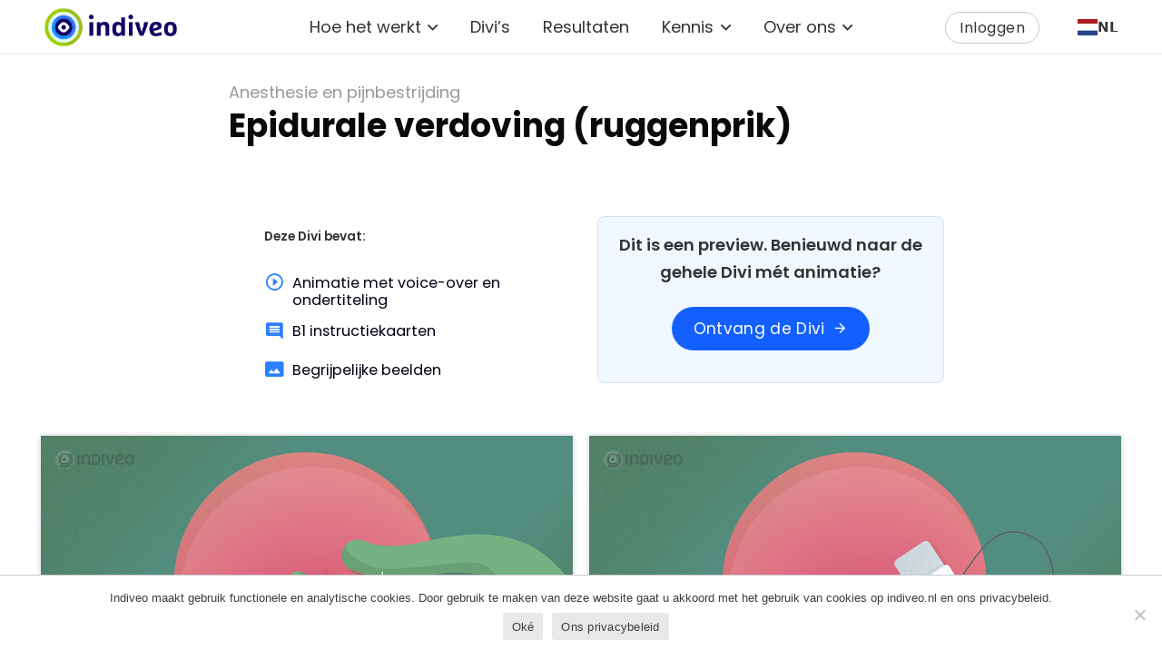

--- FILE ---
content_type: text/html; charset=UTF-8
request_url: https://indiveo.nl/divis/epidurale-verdoving-ruggenprik/
body_size: 26824
content:
<!DOCTYPE HTML>
<html lang="nl-NL">
<head>
	<meta charset="UTF-8">
	<meta name='robots' content='index, follow, max-image-preview:large, max-snippet:-1, max-video-preview:-1' />

	<!-- This site is optimized with the Yoast SEO plugin v26.8 - https://yoast.com/product/yoast-seo-wordpress/ -->
	<title>Epidurale verdoving (ruggenprik) - Indiveo</title>
	<link rel="canonical" href="https://indiveo.nl/divis/epidurale-verdoving-ruggenprik/" />
	<meta property="og:locale" content="nl_NL" />
	<meta property="og:type" content="article" />
	<meta property="og:title" content="Epidurale verdoving (ruggenprik) - Indiveo" />
	<meta property="og:url" content="https://indiveo.nl/divis/epidurale-verdoving-ruggenprik/" />
	<meta property="og:site_name" content="Indiveo" />
	<meta property="article:publisher" content="https://www.facebook.com/indiveo" />
	<meta property="article:modified_time" content="2020-04-03T19:29:53+00:00" />
	<meta property="og:image" content="https://indiveo.nl/wp-content/uploads/2020/04/VZhfVI2yoNkJyYPoRdIAw2fh5WwUzVd1upf9mlp3.png" />
	<meta property="og:image:width" content="960" />
	<meta property="og:image:height" content="540" />
	<meta property="og:image:type" content="image/png" />
	<meta name="twitter:card" content="summary_large_image" />
	<meta name="twitter:site" content="@indiveo" />
	<script type="application/ld+json" class="yoast-schema-graph">{"@context":"https://schema.org","@graph":[{"@type":"WebPage","@id":"https://indiveo.nl/divis/epidurale-verdoving-ruggenprik/","url":"https://indiveo.nl/divis/epidurale-verdoving-ruggenprik/","name":"Epidurale verdoving (ruggenprik) - Indiveo","isPartOf":{"@id":"https://indiveo.nl/#website"},"primaryImageOfPage":{"@id":"https://indiveo.nl/divis/epidurale-verdoving-ruggenprik/#primaryimage"},"image":{"@id":"https://indiveo.nl/divis/epidurale-verdoving-ruggenprik/#primaryimage"},"thumbnailUrl":"https://indiveo.nl/wp-content/uploads/2020/04/VZhfVI2yoNkJyYPoRdIAw2fh5WwUzVd1upf9mlp3.png","datePublished":"2020-04-03T14:16:10+00:00","dateModified":"2020-04-03T19:29:53+00:00","breadcrumb":{"@id":"https://indiveo.nl/divis/epidurale-verdoving-ruggenprik/#breadcrumb"},"inLanguage":"nl-NL","potentialAction":[{"@type":"ReadAction","target":["https://indiveo.nl/divis/epidurale-verdoving-ruggenprik/"]}]},{"@type":"ImageObject","inLanguage":"nl-NL","@id":"https://indiveo.nl/divis/epidurale-verdoving-ruggenprik/#primaryimage","url":"https://indiveo.nl/wp-content/uploads/2020/04/VZhfVI2yoNkJyYPoRdIAw2fh5WwUzVd1upf9mlp3.png","contentUrl":"https://indiveo.nl/wp-content/uploads/2020/04/VZhfVI2yoNkJyYPoRdIAw2fh5WwUzVd1upf9mlp3.png","width":960,"height":540},{"@type":"BreadcrumbList","@id":"https://indiveo.nl/divis/epidurale-verdoving-ruggenprik/#breadcrumb","itemListElement":[{"@type":"ListItem","position":1,"name":"Home","item":"https://indiveo.nl/"},{"@type":"ListItem","position":2,"name":"Epidurale verdoving (ruggenprik)"}]},{"@type":"WebSite","@id":"https://indiveo.nl/#website","url":"https://indiveo.nl/","name":"Indiveo","description":"Begrijpelijke voorlichting voor iedereen in kwetsbare situaties","publisher":{"@id":"https://indiveo.nl/#organization"},"potentialAction":[{"@type":"SearchAction","target":{"@type":"EntryPoint","urlTemplate":"https://indiveo.nl/?s={search_term_string}"},"query-input":{"@type":"PropertyValueSpecification","valueRequired":true,"valueName":"search_term_string"}}],"inLanguage":"nl-NL"},{"@type":"Organization","@id":"https://indiveo.nl/#organization","name":"Indiveo","url":"https://indiveo.nl/","logo":{"@type":"ImageObject","inLanguage":"nl-NL","@id":"https://indiveo.nl/#/schema/logo/image/","url":"https://indiveo.nl/wp-content/uploads/2020/04/favicon.ico","contentUrl":"https://indiveo.nl/wp-content/uploads/2020/04/favicon.ico","width":16,"height":16,"caption":"Indiveo"},"image":{"@id":"https://indiveo.nl/#/schema/logo/image/"},"sameAs":["https://www.facebook.com/indiveo","https://x.com/indiveo","https://www.instagram.com/indiveo.patienteninformatie","https://www.linkedin.com/company/indiveo","https://www.youtube.com/channel/UCb8v-WUb4OO39y5y6s9rXyg"]}]}</script>
	<!-- / Yoast SEO plugin. -->


<link rel='dns-prefetch' href='//js.hs-scripts.com' />
<link rel='dns-prefetch' href='//cdn.weglot.com' />
<link rel='dns-prefetch' href='//fonts.googleapis.com' />
<link rel="alternate" title="oEmbed (JSON)" type="application/json+oembed" href="https://indiveo.nl/wp-json/oembed/1.0/embed?url=https%3A%2F%2Findiveo.nl%2Fdivis%2Fepidurale-verdoving-ruggenprik%2F" />
<link rel="alternate" title="oEmbed (XML)" type="text/xml+oembed" href="https://indiveo.nl/wp-json/oembed/1.0/embed?url=https%3A%2F%2Findiveo.nl%2Fdivis%2Fepidurale-verdoving-ruggenprik%2F&#038;format=xml" />
<link rel="canonical" href="https://indiveo.nl/divis/epidurale-verdoving-ruggenprik/" />
<meta name="viewport" content="width=device-width, initial-scale=1">
<meta name="theme-color" content="#f5f5f5">
<meta property="og:title" content="Epidurale verdoving (ruggenprik) - Indiveo">
<meta property="og:url" content="https://indiveo.nl/divis/epidurale-verdoving-ruggenprik">
<meta property="og:locale" content="nl_NL">
<meta property="og:site_name" content="Indiveo">
<meta property="og:type" content="article">
<meta property="og:image" content="https://indiveo.nl/wp-content/uploads/2020/04/VZhfVI2yoNkJyYPoRdIAw2fh5WwUzVd1upf9mlp3.png" itemprop="image">
<link rel="preload" href="https://indiveo.nl/wp-content/uploads/2019/09/d-1.woff" as="font" type="font/woff" crossorigin><link rel="preload" href="https://indiveo.nl/wp-content/uploads/2019/09/d-2.woff" as="font" type="font/woff" crossorigin><link rel="preload" href="https://indiveo.nl/wp-content/uploads/2019/09/d-4.woff" as="font" type="font/woff" crossorigin><style id='wp-img-auto-sizes-contain-inline-css'>
img:is([sizes=auto i],[sizes^="auto," i]){contain-intrinsic-size:3000px 1500px}
/*# sourceURL=wp-img-auto-sizes-contain-inline-css */
</style>
<style id='wp-emoji-styles-inline-css'>

	img.wp-smiley, img.emoji {
		display: inline !important;
		border: none !important;
		box-shadow: none !important;
		height: 1em !important;
		width: 1em !important;
		margin: 0 0.07em !important;
		vertical-align: -0.1em !important;
		background: none !important;
		padding: 0 !important;
	}
/*# sourceURL=wp-emoji-styles-inline-css */
</style>
<style id='wp-block-library-inline-css'>
:root{--wp-block-synced-color:#7a00df;--wp-block-synced-color--rgb:122,0,223;--wp-bound-block-color:var(--wp-block-synced-color);--wp-editor-canvas-background:#ddd;--wp-admin-theme-color:#007cba;--wp-admin-theme-color--rgb:0,124,186;--wp-admin-theme-color-darker-10:#006ba1;--wp-admin-theme-color-darker-10--rgb:0,107,160.5;--wp-admin-theme-color-darker-20:#005a87;--wp-admin-theme-color-darker-20--rgb:0,90,135;--wp-admin-border-width-focus:2px}@media (min-resolution:192dpi){:root{--wp-admin-border-width-focus:1.5px}}.wp-element-button{cursor:pointer}:root .has-very-light-gray-background-color{background-color:#eee}:root .has-very-dark-gray-background-color{background-color:#313131}:root .has-very-light-gray-color{color:#eee}:root .has-very-dark-gray-color{color:#313131}:root .has-vivid-green-cyan-to-vivid-cyan-blue-gradient-background{background:linear-gradient(135deg,#00d084,#0693e3)}:root .has-purple-crush-gradient-background{background:linear-gradient(135deg,#34e2e4,#4721fb 50%,#ab1dfe)}:root .has-hazy-dawn-gradient-background{background:linear-gradient(135deg,#faaca8,#dad0ec)}:root .has-subdued-olive-gradient-background{background:linear-gradient(135deg,#fafae1,#67a671)}:root .has-atomic-cream-gradient-background{background:linear-gradient(135deg,#fdd79a,#004a59)}:root .has-nightshade-gradient-background{background:linear-gradient(135deg,#330968,#31cdcf)}:root .has-midnight-gradient-background{background:linear-gradient(135deg,#020381,#2874fc)}:root{--wp--preset--font-size--normal:16px;--wp--preset--font-size--huge:42px}.has-regular-font-size{font-size:1em}.has-larger-font-size{font-size:2.625em}.has-normal-font-size{font-size:var(--wp--preset--font-size--normal)}.has-huge-font-size{font-size:var(--wp--preset--font-size--huge)}.has-text-align-center{text-align:center}.has-text-align-left{text-align:left}.has-text-align-right{text-align:right}.has-fit-text{white-space:nowrap!important}#end-resizable-editor-section{display:none}.aligncenter{clear:both}.items-justified-left{justify-content:flex-start}.items-justified-center{justify-content:center}.items-justified-right{justify-content:flex-end}.items-justified-space-between{justify-content:space-between}.screen-reader-text{border:0;clip-path:inset(50%);height:1px;margin:-1px;overflow:hidden;padding:0;position:absolute;width:1px;word-wrap:normal!important}.screen-reader-text:focus{background-color:#ddd;clip-path:none;color:#444;display:block;font-size:1em;height:auto;left:5px;line-height:normal;padding:15px 23px 14px;text-decoration:none;top:5px;width:auto;z-index:100000}html :where(.has-border-color){border-style:solid}html :where([style*=border-top-color]){border-top-style:solid}html :where([style*=border-right-color]){border-right-style:solid}html :where([style*=border-bottom-color]){border-bottom-style:solid}html :where([style*=border-left-color]){border-left-style:solid}html :where([style*=border-width]){border-style:solid}html :where([style*=border-top-width]){border-top-style:solid}html :where([style*=border-right-width]){border-right-style:solid}html :where([style*=border-bottom-width]){border-bottom-style:solid}html :where([style*=border-left-width]){border-left-style:solid}html :where(img[class*=wp-image-]){height:auto;max-width:100%}:where(figure){margin:0 0 1em}html :where(.is-position-sticky){--wp-admin--admin-bar--position-offset:var(--wp-admin--admin-bar--height,0px)}@media screen and (max-width:600px){html :where(.is-position-sticky){--wp-admin--admin-bar--position-offset:0px}}

/*# sourceURL=wp-block-library-inline-css */
</style><style id='global-styles-inline-css'>
:root{--wp--preset--aspect-ratio--square: 1;--wp--preset--aspect-ratio--4-3: 4/3;--wp--preset--aspect-ratio--3-4: 3/4;--wp--preset--aspect-ratio--3-2: 3/2;--wp--preset--aspect-ratio--2-3: 2/3;--wp--preset--aspect-ratio--16-9: 16/9;--wp--preset--aspect-ratio--9-16: 9/16;--wp--preset--color--black: #000000;--wp--preset--color--cyan-bluish-gray: #abb8c3;--wp--preset--color--white: #ffffff;--wp--preset--color--pale-pink: #f78da7;--wp--preset--color--vivid-red: #cf2e2e;--wp--preset--color--luminous-vivid-orange: #ff6900;--wp--preset--color--luminous-vivid-amber: #fcb900;--wp--preset--color--light-green-cyan: #7bdcb5;--wp--preset--color--vivid-green-cyan: #00d084;--wp--preset--color--pale-cyan-blue: #8ed1fc;--wp--preset--color--vivid-cyan-blue: #0693e3;--wp--preset--color--vivid-purple: #9b51e0;--wp--preset--gradient--vivid-cyan-blue-to-vivid-purple: linear-gradient(135deg,rgb(6,147,227) 0%,rgb(155,81,224) 100%);--wp--preset--gradient--light-green-cyan-to-vivid-green-cyan: linear-gradient(135deg,rgb(122,220,180) 0%,rgb(0,208,130) 100%);--wp--preset--gradient--luminous-vivid-amber-to-luminous-vivid-orange: linear-gradient(135deg,rgb(252,185,0) 0%,rgb(255,105,0) 100%);--wp--preset--gradient--luminous-vivid-orange-to-vivid-red: linear-gradient(135deg,rgb(255,105,0) 0%,rgb(207,46,46) 100%);--wp--preset--gradient--very-light-gray-to-cyan-bluish-gray: linear-gradient(135deg,rgb(238,238,238) 0%,rgb(169,184,195) 100%);--wp--preset--gradient--cool-to-warm-spectrum: linear-gradient(135deg,rgb(74,234,220) 0%,rgb(151,120,209) 20%,rgb(207,42,186) 40%,rgb(238,44,130) 60%,rgb(251,105,98) 80%,rgb(254,248,76) 100%);--wp--preset--gradient--blush-light-purple: linear-gradient(135deg,rgb(255,206,236) 0%,rgb(152,150,240) 100%);--wp--preset--gradient--blush-bordeaux: linear-gradient(135deg,rgb(254,205,165) 0%,rgb(254,45,45) 50%,rgb(107,0,62) 100%);--wp--preset--gradient--luminous-dusk: linear-gradient(135deg,rgb(255,203,112) 0%,rgb(199,81,192) 50%,rgb(65,88,208) 100%);--wp--preset--gradient--pale-ocean: linear-gradient(135deg,rgb(255,245,203) 0%,rgb(182,227,212) 50%,rgb(51,167,181) 100%);--wp--preset--gradient--electric-grass: linear-gradient(135deg,rgb(202,248,128) 0%,rgb(113,206,126) 100%);--wp--preset--gradient--midnight: linear-gradient(135deg,rgb(2,3,129) 0%,rgb(40,116,252) 100%);--wp--preset--font-size--small: 13px;--wp--preset--font-size--medium: 20px;--wp--preset--font-size--large: 36px;--wp--preset--font-size--x-large: 42px;--wp--preset--spacing--20: 0.44rem;--wp--preset--spacing--30: 0.67rem;--wp--preset--spacing--40: 1rem;--wp--preset--spacing--50: 1.5rem;--wp--preset--spacing--60: 2.25rem;--wp--preset--spacing--70: 3.38rem;--wp--preset--spacing--80: 5.06rem;--wp--preset--shadow--natural: 6px 6px 9px rgba(0, 0, 0, 0.2);--wp--preset--shadow--deep: 12px 12px 50px rgba(0, 0, 0, 0.4);--wp--preset--shadow--sharp: 6px 6px 0px rgba(0, 0, 0, 0.2);--wp--preset--shadow--outlined: 6px 6px 0px -3px rgb(255, 255, 255), 6px 6px rgb(0, 0, 0);--wp--preset--shadow--crisp: 6px 6px 0px rgb(0, 0, 0);}:where(.is-layout-flex){gap: 0.5em;}:where(.is-layout-grid){gap: 0.5em;}body .is-layout-flex{display: flex;}.is-layout-flex{flex-wrap: wrap;align-items: center;}.is-layout-flex > :is(*, div){margin: 0;}body .is-layout-grid{display: grid;}.is-layout-grid > :is(*, div){margin: 0;}:where(.wp-block-columns.is-layout-flex){gap: 2em;}:where(.wp-block-columns.is-layout-grid){gap: 2em;}:where(.wp-block-post-template.is-layout-flex){gap: 1.25em;}:where(.wp-block-post-template.is-layout-grid){gap: 1.25em;}.has-black-color{color: var(--wp--preset--color--black) !important;}.has-cyan-bluish-gray-color{color: var(--wp--preset--color--cyan-bluish-gray) !important;}.has-white-color{color: var(--wp--preset--color--white) !important;}.has-pale-pink-color{color: var(--wp--preset--color--pale-pink) !important;}.has-vivid-red-color{color: var(--wp--preset--color--vivid-red) !important;}.has-luminous-vivid-orange-color{color: var(--wp--preset--color--luminous-vivid-orange) !important;}.has-luminous-vivid-amber-color{color: var(--wp--preset--color--luminous-vivid-amber) !important;}.has-light-green-cyan-color{color: var(--wp--preset--color--light-green-cyan) !important;}.has-vivid-green-cyan-color{color: var(--wp--preset--color--vivid-green-cyan) !important;}.has-pale-cyan-blue-color{color: var(--wp--preset--color--pale-cyan-blue) !important;}.has-vivid-cyan-blue-color{color: var(--wp--preset--color--vivid-cyan-blue) !important;}.has-vivid-purple-color{color: var(--wp--preset--color--vivid-purple) !important;}.has-black-background-color{background-color: var(--wp--preset--color--black) !important;}.has-cyan-bluish-gray-background-color{background-color: var(--wp--preset--color--cyan-bluish-gray) !important;}.has-white-background-color{background-color: var(--wp--preset--color--white) !important;}.has-pale-pink-background-color{background-color: var(--wp--preset--color--pale-pink) !important;}.has-vivid-red-background-color{background-color: var(--wp--preset--color--vivid-red) !important;}.has-luminous-vivid-orange-background-color{background-color: var(--wp--preset--color--luminous-vivid-orange) !important;}.has-luminous-vivid-amber-background-color{background-color: var(--wp--preset--color--luminous-vivid-amber) !important;}.has-light-green-cyan-background-color{background-color: var(--wp--preset--color--light-green-cyan) !important;}.has-vivid-green-cyan-background-color{background-color: var(--wp--preset--color--vivid-green-cyan) !important;}.has-pale-cyan-blue-background-color{background-color: var(--wp--preset--color--pale-cyan-blue) !important;}.has-vivid-cyan-blue-background-color{background-color: var(--wp--preset--color--vivid-cyan-blue) !important;}.has-vivid-purple-background-color{background-color: var(--wp--preset--color--vivid-purple) !important;}.has-black-border-color{border-color: var(--wp--preset--color--black) !important;}.has-cyan-bluish-gray-border-color{border-color: var(--wp--preset--color--cyan-bluish-gray) !important;}.has-white-border-color{border-color: var(--wp--preset--color--white) !important;}.has-pale-pink-border-color{border-color: var(--wp--preset--color--pale-pink) !important;}.has-vivid-red-border-color{border-color: var(--wp--preset--color--vivid-red) !important;}.has-luminous-vivid-orange-border-color{border-color: var(--wp--preset--color--luminous-vivid-orange) !important;}.has-luminous-vivid-amber-border-color{border-color: var(--wp--preset--color--luminous-vivid-amber) !important;}.has-light-green-cyan-border-color{border-color: var(--wp--preset--color--light-green-cyan) !important;}.has-vivid-green-cyan-border-color{border-color: var(--wp--preset--color--vivid-green-cyan) !important;}.has-pale-cyan-blue-border-color{border-color: var(--wp--preset--color--pale-cyan-blue) !important;}.has-vivid-cyan-blue-border-color{border-color: var(--wp--preset--color--vivid-cyan-blue) !important;}.has-vivid-purple-border-color{border-color: var(--wp--preset--color--vivid-purple) !important;}.has-vivid-cyan-blue-to-vivid-purple-gradient-background{background: var(--wp--preset--gradient--vivid-cyan-blue-to-vivid-purple) !important;}.has-light-green-cyan-to-vivid-green-cyan-gradient-background{background: var(--wp--preset--gradient--light-green-cyan-to-vivid-green-cyan) !important;}.has-luminous-vivid-amber-to-luminous-vivid-orange-gradient-background{background: var(--wp--preset--gradient--luminous-vivid-amber-to-luminous-vivid-orange) !important;}.has-luminous-vivid-orange-to-vivid-red-gradient-background{background: var(--wp--preset--gradient--luminous-vivid-orange-to-vivid-red) !important;}.has-very-light-gray-to-cyan-bluish-gray-gradient-background{background: var(--wp--preset--gradient--very-light-gray-to-cyan-bluish-gray) !important;}.has-cool-to-warm-spectrum-gradient-background{background: var(--wp--preset--gradient--cool-to-warm-spectrum) !important;}.has-blush-light-purple-gradient-background{background: var(--wp--preset--gradient--blush-light-purple) !important;}.has-blush-bordeaux-gradient-background{background: var(--wp--preset--gradient--blush-bordeaux) !important;}.has-luminous-dusk-gradient-background{background: var(--wp--preset--gradient--luminous-dusk) !important;}.has-pale-ocean-gradient-background{background: var(--wp--preset--gradient--pale-ocean) !important;}.has-electric-grass-gradient-background{background: var(--wp--preset--gradient--electric-grass) !important;}.has-midnight-gradient-background{background: var(--wp--preset--gradient--midnight) !important;}.has-small-font-size{font-size: var(--wp--preset--font-size--small) !important;}.has-medium-font-size{font-size: var(--wp--preset--font-size--medium) !important;}.has-large-font-size{font-size: var(--wp--preset--font-size--large) !important;}.has-x-large-font-size{font-size: var(--wp--preset--font-size--x-large) !important;}
/*# sourceURL=global-styles-inline-css */
</style>

<style id='classic-theme-styles-inline-css'>
/*! This file is auto-generated */
.wp-block-button__link{color:#fff;background-color:#32373c;border-radius:9999px;box-shadow:none;text-decoration:none;padding:calc(.667em + 2px) calc(1.333em + 2px);font-size:1.125em}.wp-block-file__button{background:#32373c;color:#fff;text-decoration:none}
/*# sourceURL=/wp-includes/css/classic-themes.min.css */
</style>
<link rel='stylesheet' id='cookie-notice-front-css' href='https://indiveo.nl/wp-content/plugins/cookie-notice/css/front.min.css?ver=2.5.11' media='all' />
<link rel='stylesheet' id='megamenu-css' href='https://indiveo.nl/wp-content/uploads/maxmegamenu/style.css?ver=af47d1' media='all' />
<link rel='stylesheet' id='dashicons-css' href='https://indiveo.nl/wp-includes/css/dashicons.min.css?ver=6.9' media='all' />
<link rel='stylesheet' id='megamenu-genericons-css' href='https://indiveo.nl/wp-content/plugins/megamenu-pro/icons/genericons/genericons/genericons.css?ver=2.4.4' media='all' />
<link rel='stylesheet' id='megamenu-fontawesome6-css' href='https://indiveo.nl/wp-content/plugins/megamenu-pro/icons/fontawesome6/css/all.min.css?ver=2.4.4' media='all' />
<link rel='stylesheet' id='weglot-css-css' href='https://indiveo.nl/wp-content/plugins/weglot/dist/css/front-css.css?ver=5.2' media='all' />
<link rel='stylesheet' id='new-flag-css-css' href='https://indiveo.nl/wp-content/plugins/weglot/dist/css/new-flags.css?ver=5.2' media='all' />
<link rel='stylesheet' id='us-fonts-css' href='https://fonts.googleapis.com/css?family=IBM+Plex+Sans%3A400%2C700%7CPoppins%3A400%2C600%2C700&#038;display=swap&#038;ver=6.9' media='all' />
<link rel='stylesheet' id='js_composer_front-css' href='https://indiveo.nl/wp-content/plugins/js_composer/assets/css/js_composer.min.css?ver=8.7.2' media='all' />
<link rel='stylesheet' id='us-style-css' href='https://indiveo.nl/wp-content/themes/Impreza/css/style.min.css?ver=8.42' media='all' />
<link rel='stylesheet' id='us-gravityforms-css' href='https://indiveo.nl/wp-content/themes/Impreza/common/css/plugins/gravityforms.min.css?ver=8.42' media='all' />
<link rel='stylesheet' id='theme-style-css' href='https://indiveo.nl/wp-content/themes/Impreza-child/style.css?ver=8.42' media='all' />
<script id="cookie-notice-front-js-before">
var cnArgs = {"ajaxUrl":"https:\/\/indiveo.nl\/wp-admin\/admin-ajax.php","nonce":"6302a0d42d","hideEffect":"slide","position":"bottom","onScroll":false,"onScrollOffset":100,"onClick":false,"cookieName":"cookie_notice_accepted","cookieTime":2592000,"cookieTimeRejected":2592000,"globalCookie":false,"redirection":false,"cache":true,"revokeCookies":false,"revokeCookiesOpt":"automatic"};

//# sourceURL=cookie-notice-front-js-before
</script>
<script src="https://indiveo.nl/wp-content/plugins/cookie-notice/js/front.min.js?ver=2.5.11" id="cookie-notice-front-js"></script>
<script src="https://indiveo.nl/wp-content/plugins/weglot/dist/front-js.js?ver=5.2" id="wp-weglot-js-js"></script>
<script src="https://indiveo.nl/wp-includes/js/jquery/jquery.min.js?ver=3.7.1" id="jquery-core-js"></script>
<script></script><link rel="https://api.w.org/" href="https://indiveo.nl/wp-json/" /><link rel="alternate" title="JSON" type="application/json" href="https://indiveo.nl/wp-json/wp/v2/divis/6343" /><link rel="EditURI" type="application/rsd+xml" title="RSD" href="https://indiveo.nl/xmlrpc.php?rsd" />
<meta name="generator" content="WordPress 6.9" />
<link rel='shortlink' href='https://indiveo.nl/?p=6343' />
			<!-- DO NOT COPY THIS SNIPPET! Start of Page Analytics Tracking for HubSpot WordPress plugin v11.3.37-->
			<script class="hsq-set-content-id" data-content-id="blog-post">
				var _hsq = _hsq || [];
				_hsq.push(["setContentType", "blog-post"]);
			</script>
			<!-- DO NOT COPY THIS SNIPPET! End of Page Analytics Tracking for HubSpot WordPress plugin -->
			
<link rel="alternate" href="https://indiveo.nl/divis/epidurale-verdoving-ruggenprik/" hreflang="nl"/>
<link rel="alternate" href="https://indiveo.nl/sv/divis/epidurale-verdoving-ruggenprik/" hreflang="sv"/>
<link rel="alternate" href="https://indiveo.nl/en/divis/epidurale-verdoving-ruggenprik/" hreflang="en"/>
<script type="application/json" id="weglot-data">{"website":"https:\/\/indiveo.nl","uid":"a43cb699ae","project_slug":"p-a43cb699ae","language_from":"nl","language_from_custom_flag":null,"language_from_custom_name":null,"excluded_paths":[],"excluded_blocks":[],"custom_settings":{"wp_user_version":"4.3.2","button_style":{"is_dropdown":true,"with_flags":true,"full_name":false,"with_name":true,"custom_css":"","flag_type":"circle"},"translate_email":false,"translate_search":false,"translate_amp":false,"switchers":[{"style":{"with_name":true,"with_flags":true,"full_name":false,"flag_type":"square","size_scale":"1.1"},"opts":{"open_hover":true,"close_outside_click":false,"is_responsive":false,"display_device":"mobile","pixel_cutoff":768},"colors":{"text_active":"#333333","text_inactive":"#333333","text_hover":"#3D46FB","bg_inactive":"#FFFFFF","bg_active":"transparent","bg_hover":"#FFFFFF"},"location":{"target":".at_middle .at_right","sibling":null},"template":{"name":"skewed","hash":"bec7e3abc13dd8caaddbbd96ecfd3a05c01e2354"}}]},"pending_translation_enabled":false,"curl_ssl_check_enabled":true,"custom_css":null,"languages":[{"language_to":"sv","custom_code":null,"custom_name":null,"custom_local_name":null,"provider":null,"enabled":true,"automatic_translation_enabled":true,"deleted_at":null,"connect_host_destination":null,"custom_flag":null},{"language_to":"en","custom_code":null,"custom_name":null,"custom_local_name":null,"provider":null,"enabled":true,"automatic_translation_enabled":true,"deleted_at":null,"connect_host_destination":null,"custom_flag":null}],"organization_slug":"w-596120f595","api_domain":"cdn-api-weglot.com","product":"1.0","current_language":"nl","switcher_links":{"nl":"https:\/\/indiveo.nl\/divis\/epidurale-verdoving-ruggenprik\/","sv":"https:\/\/indiveo.nl\/sv\/divis\/epidurale-verdoving-ruggenprik\/","en":"https:\/\/indiveo.nl\/en\/divis\/epidurale-verdoving-ruggenprik\/"},"original_path":"\/divis\/epidurale-verdoving-ruggenprik\/"}</script>		<script id="us_add_no_touch">
			if ( ! /Android|webOS|iPhone|iPad|iPod|BlackBerry|IEMobile|Opera Mini/i.test( navigator.userAgent ) ) {
				document.documentElement.classList.add( "no-touch" );
			}
		</script>
				<script id="us_color_scheme_switch_class">
			if ( document.cookie.includes( "us_color_scheme_switch_is_on=true" ) ) {
				document.documentElement.classList.add( "us-color-scheme-on" );
			}
		</script>
		<style>.recentcomments a{display:inline !important;padding:0 !important;margin:0 !important;}</style><meta name="generator" content="Powered by WPBakery Page Builder - drag and drop page builder for WordPress."/>
<link rel="icon" href="https://indiveo.nl/wp-content/uploads/2020/04/favicon.ico" sizes="32x32" />
<link rel="icon" href="https://indiveo.nl/wp-content/uploads/2020/04/favicon.ico" sizes="192x192" />
<link rel="apple-touch-icon" href="https://indiveo.nl/wp-content/uploads/2020/04/favicon.ico" />
<meta name="msapplication-TileImage" content="https://indiveo.nl/wp-content/uploads/2020/04/favicon.ico" />
<noscript><style> .wpb_animate_when_almost_visible { opacity: 1; }</style></noscript><style type="text/css">/** Mega Menu CSS: fs **/</style>
		<style id="us-icon-fonts">@font-face{font-display:swap;font-style:normal;font-family:"fontawesome";font-weight:900;src:url("https://indiveo.nl/wp-content/themes/Impreza/fonts/fa-solid-900.woff2?ver=8.42") format("woff2")}.fas{font-family:"fontawesome";font-weight:900}@font-face{font-display:swap;font-style:normal;font-family:"fontawesome";font-weight:400;src:url("https://indiveo.nl/wp-content/themes/Impreza/fonts/fa-regular-400.woff2?ver=8.42") format("woff2")}.far{font-family:"fontawesome";font-weight:400}@font-face{font-display:swap;font-style:normal;font-family:"fontawesome";font-weight:300;src:url("https://indiveo.nl/wp-content/themes/Impreza/fonts/fa-light-300.woff2?ver=8.42") format("woff2")}.fal{font-family:"fontawesome";font-weight:300}@font-face{font-display:swap;font-style:normal;font-family:"Font Awesome 5 Duotone";font-weight:900;src:url("https://indiveo.nl/wp-content/themes/Impreza/fonts/fa-duotone-900.woff2?ver=8.42") format("woff2")}.fad{font-family:"Font Awesome 5 Duotone";font-weight:900}.fad{position:relative}.fad:before{position:absolute}.fad:after{opacity:0.4}@font-face{font-display:swap;font-style:normal;font-family:"Font Awesome 5 Brands";font-weight:400;src:url("https://indiveo.nl/wp-content/themes/Impreza/fonts/fa-brands-400.woff2?ver=8.42") format("woff2")}.fab{font-family:"Font Awesome 5 Brands";font-weight:400}@font-face{font-display:block;font-style:normal;font-family:"Material Icons";font-weight:400;src:url("https://indiveo.nl/wp-content/themes/Impreza/fonts/material-icons.woff2?ver=8.42") format("woff2")}.material-icons{font-family:"Material Icons";font-weight:400}</style>
				<style id="us-theme-options-css">:root{--color-header-middle-bg:#ffffff;--color-header-middle-bg-grad:#ffffff;--color-header-middle-text:#333;--color-header-middle-text-hover:#1474ff;--color-header-transparent-bg:transparent;--color-header-transparent-bg-grad:transparent;--color-header-transparent-text:#fff;--color-header-transparent-text-hover:#fff;--color-chrome-toolbar:#f5f5f5;--color-header-top-bg:#ffffff;--color-header-top-bg-grad:#ffffff;--color-header-top-text:#333;--color-header-top-text-hover:#1474ff;--color-header-top-transparent-bg:rgba(0,0,0,0.2);--color-header-top-transparent-bg-grad:rgba(0,0,0,0.2);--color-header-top-transparent-text:rgba(255,255,255,0.66);--color-header-top-transparent-text-hover:#fff;--color-content-bg:#ffffff;--color-content-bg-grad:#ffffff;--color-content-bg-alt:#ffffff;--color-content-bg-alt-grad:#ffffff;--color-content-border:#e8e8e8;--color-content-heading:#152333;--color-content-heading-grad:#152333;--color-content-text:#333333;--color-content-link:#1495ff;--color-content-link-hover:#1474ff;--color-content-primary:#1474ff;--color-content-primary-grad:#1474ff;--color-content-secondary:#0044e0;--color-content-secondary-grad:#0044e0;--color-content-faded:#368085;--color-content-overlay:rgba(15,19,31,0.80);--color-content-overlay-grad:rgba(15,19,31,0.80);--color-alt-content-bg:#ffffff;--color-alt-content-bg-grad:#ffffff;--color-alt-content-bg-alt:#fff;--color-alt-content-bg-alt-grad:#fff;--color-alt-content-border:#ddd;--color-alt-content-heading:#152333;--color-alt-content-heading-grad:#152333;--color-alt-content-text:#333333;--color-alt-content-link:#1495ff;--color-alt-content-link-hover:#1474ff;--color-alt-content-primary:#1474ff;--color-alt-content-primary-grad:#1474ff;--color-alt-content-secondary:#0044e0;--color-alt-content-secondary-grad:#0044e0;--color-alt-content-faded:#368085;--color-alt-content-overlay:rgba(100,108,253,0.85);--color-alt-content-overlay-grad:rgba(100,108,253,0.85);--color-footer-bg:#222;--color-footer-bg-grad:#222;--color-footer-bg-alt:#152333;--color-footer-bg-alt-grad:#152333;--color-footer-border:#333333;--color-footer-heading:#fff;--color-footer-heading-grad:#fff;--color-footer-text:#368085;--color-footer-link:#333333;--color-footer-link-hover:#0044e0;--color-subfooter-bg:#152333;--color-subfooter-bg-grad:#152333;--color-subfooter-bg-alt:#152333;--color-subfooter-bg-alt-grad:#152333;--color-subfooter-border:#282828;--color-subfooter-heading:#e3e7f0;--color-subfooter-heading-grad:#e3e7f0;--color-subfooter-text:#368085;--color-subfooter-link:#fff;--color-subfooter-link-hover:#0044e0;--color-content-primary-faded:rgba(20,116,255,0.15);--box-shadow:0 5px 15px rgba(0,0,0,.15);--box-shadow-up:0 -5px 15px rgba(0,0,0,.15);--site-canvas-width:1300px;--site-content-width:1200px;--site-sidebar-width:22%;--text-block-margin-bottom:1.3rem;--focus-outline-width:2px}.has-content-primary-color{color:var(--color-content-primary)}.has-content-primary-background-color{background:var(--color-content-primary-grad)}.has-content-secondary-color{color:var(--color-content-secondary)}.has-content-secondary-background-color{background:var(--color-content-secondary-grad)}.has-content-heading-color{color:var(--color-content-heading)}.has-content-heading-background-color{background:var(--color-content-heading-grad)}.has-content-text-color{color:var(--color-content-text)}.has-content-text-background-color{background:var(--color-content-text-grad)}.has-content-faded-color{color:var(--color-content-faded)}.has-content-faded-background-color{background:var(--color-content-faded-grad)}.has-content-border-color{color:var(--color-content-border)}.has-content-border-background-color{background:var(--color-content-border-grad)}.has-content-bg-alt-color{color:var(--color-content-bg-alt)}.has-content-bg-alt-background-color{background:var(--color-content-bg-alt-grad)}.has-content-bg-color{color:var(--color-content-bg)}.has-content-bg-background-color{background:var(--color-content-bg-grad)}@font-face{font-display:swap;font-style:normal;font-family:"objektiv-mk3 bold";font-weight:700;src:url(/wp-content/uploads/2019/09/d-1.woff) format("woff")}@font-face{font-display:swap;font-style:normal;font-family:"objektiv-mk3 Xbold";font-weight:800;src:url(/wp-content/uploads/2019/09/d-2.woff) format("woff")}@font-face{font-display:swap;font-style:normal;font-family:"objektiv-mk3 Regular";font-weight:400;src:url(/wp-content/uploads/2019/09/d-4.woff) format("woff")}:root{--font-family:Poppins,sans-serif;--font-size:1.125rem;--line-height:1.625;--font-weight:400;--bold-font-weight:600;--text-transform:none;--font-style:normal;--letter-spacing:0em;--h1-font-family:Poppins,sans-serif;--h1-font-size:3.6rem;--h1-line-height:1.30;--h1-font-weight:400;--h1-bold-font-weight:700;--h1-text-transform:null;--h1-font-style:normal;--h1-letter-spacing:0;--h1-margin-bottom:1.3rem;--h1-color:#000c2a;--h2-font-family:Poppins,sans-serif;--h2-font-size:2.25rem;--h2-line-height:1.2;--h2-font-weight:600;--h2-bold-font-weight:600;--h2-text-transform:var(--h1-text-transform);--h2-font-style:var(--h1-font-style);--h2-letter-spacing:0;--h2-margin-bottom:1rem;--h2-color:#000c2a;--h3-font-family:Poppins,sans-serif;--h3-font-size:1.6rem;--h3-line-height:1.3;--h3-font-weight:600;--h3-bold-font-weight:600;--h3-text-transform:var(--h1-text-transform);--h3-font-style:var(--h1-font-style);--h3-letter-spacing:0;--h3-margin-bottom:1.5rem;--h3-color:#000c2a;--h4-font-family:Poppins,sans-serif;--h4-font-size:1.20rem;--h4-line-height:1.45;--h4-font-weight:600;--h4-bold-font-weight:var(--h1-bold-font-weight);--h4-text-transform:var(--h1-text-transform);--h4-font-style:var(--h1-font-style);--h4-letter-spacing:0;--h4-margin-bottom:1.20rem;--h4-color:#000c2a;--h5-font-family:Poppins,sans-serif;--h5-font-size:1.25rem;--h5-line-height:1.65;--h5-font-weight:400;--h5-bold-font-weight:var(--h1-bold-font-weight);--h5-text-transform:var(--h1-text-transform);--h5-font-style:var(--h1-font-style);--h5-letter-spacing:0.03em;--h5-margin-bottom:1.20rem;--h5-color:#000c2a;--h6-font-family:Poppins,sans-serif;--h6-font-size:1rem;--h6-line-height:1.40;--h6-font-weight:600;--h6-bold-font-weight:var(--h1-bold-font-weight);--h6-text-transform:var(--h1-text-transform);--h6-font-style:var(--h1-font-style);--h6-letter-spacing:0;--h6-margin-bottom:8px;--h6-color:#041031}@media (min-width:1025px) and (max-width:1380px){:root{--font-size:18px;--line-height:30px;--h1-font-size:3.30rem;--h2-font-size:2.0rem;--h3-font-size:1.5rem;--h5-font-size:1.20rem}}@media (min-width:601px) and (max-width:1024px){:root{--font-size:18px;--line-height:30px;--h1-font-size:3.30rem;--h2-font-size:1.7rem;--h3-font-size:1.3rem;--h5-font-size:1.20rem}}@media (max-width:600px){:root{--font-size:16px;--line-height:26px;--h1-font-size:2.40rem;--h2-font-size:1.5rem;--h3-font-size:1.2rem;--h5-font-size:1.1rem}}h1{font-family:var(--h1-font-family,inherit);font-weight:var(--h1-font-weight,inherit);font-size:var(--h1-font-size,inherit);font-style:var(--h1-font-style,inherit);line-height:var(--h1-line-height,1.4);letter-spacing:var(--h1-letter-spacing,inherit);text-transform:var(--h1-text-transform,inherit);margin-bottom:var(--h1-margin-bottom,1.5rem)}h1>strong{font-weight:var(--h1-bold-font-weight,bold)}h1{color:var(--h1-color,inherit)}h2{font-family:var(--h2-font-family,inherit);font-weight:var(--h2-font-weight,inherit);font-size:var(--h2-font-size,inherit);font-style:var(--h2-font-style,inherit);line-height:var(--h2-line-height,1.4);letter-spacing:var(--h2-letter-spacing,inherit);text-transform:var(--h2-text-transform,inherit);margin-bottom:var(--h2-margin-bottom,1.5rem)}h2>strong{font-weight:var(--h2-bold-font-weight,bold)}h2{color:var(--h2-color,inherit)}h3{font-family:var(--h3-font-family,inherit);font-weight:var(--h3-font-weight,inherit);font-size:var(--h3-font-size,inherit);font-style:var(--h3-font-style,inherit);line-height:var(--h3-line-height,1.4);letter-spacing:var(--h3-letter-spacing,inherit);text-transform:var(--h3-text-transform,inherit);margin-bottom:var(--h3-margin-bottom,1.5rem)}h3>strong{font-weight:var(--h3-bold-font-weight,bold)}h3{color:var(--h3-color,inherit)}h4{font-family:var(--h4-font-family,inherit);font-weight:var(--h4-font-weight,inherit);font-size:var(--h4-font-size,inherit);font-style:var(--h4-font-style,inherit);line-height:var(--h4-line-height,1.4);letter-spacing:var(--h4-letter-spacing,inherit);text-transform:var(--h4-text-transform,inherit);margin-bottom:var(--h4-margin-bottom,1.5rem)}h4>strong{font-weight:var(--h4-bold-font-weight,bold)}h4{color:var(--h4-color,inherit)}h5{font-family:var(--h5-font-family,inherit);font-weight:var(--h5-font-weight,inherit);font-size:var(--h5-font-size,inherit);font-style:var(--h5-font-style,inherit);line-height:var(--h5-line-height,1.4);letter-spacing:var(--h5-letter-spacing,inherit);text-transform:var(--h5-text-transform,inherit);margin-bottom:var(--h5-margin-bottom,1.5rem)}h5>strong{font-weight:var(--h5-bold-font-weight,bold)}h5{color:var(--h5-color,inherit)}h6{font-family:var(--h6-font-family,inherit);font-weight:var(--h6-font-weight,inherit);font-size:var(--h6-font-size,inherit);font-style:var(--h6-font-style,inherit);line-height:var(--h6-line-height,1.4);letter-spacing:var(--h6-letter-spacing,inherit);text-transform:var(--h6-text-transform,inherit);margin-bottom:var(--h6-margin-bottom,1.5rem)}h6>strong{font-weight:var(--h6-bold-font-weight,bold)}h6{color:var(--h6-color,inherit)}body{background:#eee}@media (max-width:1280px){.l-main .aligncenter{max-width:calc(100vw - 5rem)}}@media (min-width:1381px){.l-subheader{--padding-inline:2.5rem}.l-section{--padding-inline:2.5rem}body.usb_preview .hide_on_default{opacity:0.25!important}.vc_hidden-lg,body:not(.usb_preview) .hide_on_default{display:none!important}.default_align_left{text-align:left;justify-content:flex-start}.default_align_right{text-align:right;justify-content:flex-end}.default_align_center{text-align:center;justify-content:center}.w-hwrapper.default_align_center>*{margin-left:calc( var(--hwrapper-gap,1.2rem) / 2 );margin-right:calc( var(--hwrapper-gap,1.2rem) / 2 )}.default_align_justify{justify-content:space-between}.w-hwrapper>.default_align_justify,.default_align_justify>.w-btn{width:100%}*:not(.w-hwrapper:not(.wrap))>.w-btn-wrapper:not([class*="default_align_none"]):not(.align_none){display:block;margin-inline-end:0}}@media (min-width:1025px) and (max-width:1380px){.l-subheader{--padding-inline:2.5rem}.l-section{--padding-inline:2.5rem}body.usb_preview .hide_on_laptops{opacity:0.25!important}.vc_hidden-md,body:not(.usb_preview) .hide_on_laptops{display:none!important}.laptops_align_left{text-align:left;justify-content:flex-start}.laptops_align_right{text-align:right;justify-content:flex-end}.laptops_align_center{text-align:center;justify-content:center}.w-hwrapper.laptops_align_center>*{margin-left:calc( var(--hwrapper-gap,1.2rem) / 2 );margin-right:calc( var(--hwrapper-gap,1.2rem) / 2 )}.laptops_align_justify{justify-content:space-between}.w-hwrapper>.laptops_align_justify,.laptops_align_justify>.w-btn{width:100%}*:not(.w-hwrapper:not(.wrap))>.w-btn-wrapper:not([class*="laptops_align_none"]):not(.align_none){display:block;margin-inline-end:0}.g-cols.via_grid[style*="--laptops-columns-gap"]{gap:var(--laptops-columns-gap,3rem)}}@media (min-width:601px) and (max-width:1024px){.l-subheader{--padding-inline:1rem}.l-section{--padding-inline:2.5rem}body.usb_preview .hide_on_tablets{opacity:0.25!important}.vc_hidden-sm,body:not(.usb_preview) .hide_on_tablets{display:none!important}.tablets_align_left{text-align:left;justify-content:flex-start}.tablets_align_right{text-align:right;justify-content:flex-end}.tablets_align_center{text-align:center;justify-content:center}.w-hwrapper.tablets_align_center>*{margin-left:calc( var(--hwrapper-gap,1.2rem) / 2 );margin-right:calc( var(--hwrapper-gap,1.2rem) / 2 )}.tablets_align_justify{justify-content:space-between}.w-hwrapper>.tablets_align_justify,.tablets_align_justify>.w-btn{width:100%}*:not(.w-hwrapper:not(.wrap))>.w-btn-wrapper:not([class*="tablets_align_none"]):not(.align_none){display:block;margin-inline-end:0}.g-cols.via_grid[style*="--tablets-columns-gap"]{gap:var(--tablets-columns-gap,3rem)}}@media (max-width:600px){.l-subheader{--padding-inline:1rem}.l-section{--padding-inline:1.5rem}body.usb_preview .hide_on_mobiles{opacity:0.25!important}.vc_hidden-xs,body:not(.usb_preview) .hide_on_mobiles{display:none!important}.mobiles_align_left{text-align:left;justify-content:flex-start}.mobiles_align_right{text-align:right;justify-content:flex-end}.mobiles_align_center{text-align:center;justify-content:center}.w-hwrapper.mobiles_align_center>*{margin-left:calc( var(--hwrapper-gap,1.2rem) / 2 );margin-right:calc( var(--hwrapper-gap,1.2rem) / 2 )}.mobiles_align_justify{justify-content:space-between}.w-hwrapper>.mobiles_align_justify,.mobiles_align_justify>.w-btn{width:100%}.w-hwrapper.stack_on_mobiles{display:block}.w-hwrapper.stack_on_mobiles>:not(script){display:block;margin:0 0 var(--hwrapper-gap,1.2rem)}.w-hwrapper.stack_on_mobiles>:last-child{margin-bottom:0}*:not(.w-hwrapper:not(.wrap))>.w-btn-wrapper:not([class*="mobiles_align_none"]):not(.align_none){display:block;margin-inline-end:0}.g-cols.via_grid[style*="--mobiles-columns-gap"]{gap:var(--mobiles-columns-gap,1.5rem)}}@media (max-width:600px){.g-cols.type_default>div[class*="vc_col-xs-"]{margin-top:1rem;margin-bottom:1rem}.g-cols>div:not([class*="vc_col-xs-"]){width:100%;margin:0 0 1.5rem}.g-cols.reversed>div:last-of-type{order:-1}.g-cols.type_boxes>div,.g-cols.reversed>div:first-child,.g-cols:not(.reversed)>div:last-child,.g-cols>div.has_bg_color{margin-bottom:0}.vc_col-xs-1{width:8.3333%}.vc_col-xs-2{width:16.6666%}.vc_col-xs-1\/5{width:20%}.vc_col-xs-3{width:25%}.vc_col-xs-4{width:33.3333%}.vc_col-xs-2\/5{width:40%}.vc_col-xs-5{width:41.6666%}.vc_col-xs-6{width:50%}.vc_col-xs-7{width:58.3333%}.vc_col-xs-3\/5{width:60%}.vc_col-xs-8{width:66.6666%}.vc_col-xs-9{width:75%}.vc_col-xs-4\/5{width:80%}.vc_col-xs-10{width:83.3333%}.vc_col-xs-11{width:91.6666%}.vc_col-xs-12{width:100%}.vc_col-xs-offset-0{margin-left:0}.vc_col-xs-offset-1{margin-left:8.3333%}.vc_col-xs-offset-2{margin-left:16.6666%}.vc_col-xs-offset-1\/5{margin-left:20%}.vc_col-xs-offset-3{margin-left:25%}.vc_col-xs-offset-4{margin-left:33.3333%}.vc_col-xs-offset-2\/5{margin-left:40%}.vc_col-xs-offset-5{margin-left:41.6666%}.vc_col-xs-offset-6{margin-left:50%}.vc_col-xs-offset-7{margin-left:58.3333%}.vc_col-xs-offset-3\/5{margin-left:60%}.vc_col-xs-offset-8{margin-left:66.6666%}.vc_col-xs-offset-9{margin-left:75%}.vc_col-xs-offset-4\/5{margin-left:80%}.vc_col-xs-offset-10{margin-left:83.3333%}.vc_col-xs-offset-11{margin-left:91.6666%}.vc_col-xs-offset-12{margin-left:100%}}@media (min-width:601px){.vc_col-sm-1{width:8.3333%}.vc_col-sm-2{width:16.6666%}.vc_col-sm-1\/5{width:20%}.vc_col-sm-3{width:25%}.vc_col-sm-4{width:33.3333%}.vc_col-sm-2\/5{width:40%}.vc_col-sm-5{width:41.6666%}.vc_col-sm-6{width:50%}.vc_col-sm-7{width:58.3333%}.vc_col-sm-3\/5{width:60%}.vc_col-sm-8{width:66.6666%}.vc_col-sm-9{width:75%}.vc_col-sm-4\/5{width:80%}.vc_col-sm-10{width:83.3333%}.vc_col-sm-11{width:91.6666%}.vc_col-sm-12{width:100%}.vc_col-sm-offset-0{margin-left:0}.vc_col-sm-offset-1{margin-left:8.3333%}.vc_col-sm-offset-2{margin-left:16.6666%}.vc_col-sm-offset-1\/5{margin-left:20%}.vc_col-sm-offset-3{margin-left:25%}.vc_col-sm-offset-4{margin-left:33.3333%}.vc_col-sm-offset-2\/5{margin-left:40%}.vc_col-sm-offset-5{margin-left:41.6666%}.vc_col-sm-offset-6{margin-left:50%}.vc_col-sm-offset-7{margin-left:58.3333%}.vc_col-sm-offset-3\/5{margin-left:60%}.vc_col-sm-offset-8{margin-left:66.6666%}.vc_col-sm-offset-9{margin-left:75%}.vc_col-sm-offset-4\/5{margin-left:80%}.vc_col-sm-offset-10{margin-left:83.3333%}.vc_col-sm-offset-11{margin-left:91.6666%}.vc_col-sm-offset-12{margin-left:100%}}@media (min-width:1025px){.vc_col-md-1{width:8.3333%}.vc_col-md-2{width:16.6666%}.vc_col-md-1\/5{width:20%}.vc_col-md-3{width:25%}.vc_col-md-4{width:33.3333%}.vc_col-md-2\/5{width:40%}.vc_col-md-5{width:41.6666%}.vc_col-md-6{width:50%}.vc_col-md-7{width:58.3333%}.vc_col-md-3\/5{width:60%}.vc_col-md-8{width:66.6666%}.vc_col-md-9{width:75%}.vc_col-md-4\/5{width:80%}.vc_col-md-10{width:83.3333%}.vc_col-md-11{width:91.6666%}.vc_col-md-12{width:100%}.vc_col-md-offset-0{margin-left:0}.vc_col-md-offset-1{margin-left:8.3333%}.vc_col-md-offset-2{margin-left:16.6666%}.vc_col-md-offset-1\/5{margin-left:20%}.vc_col-md-offset-3{margin-left:25%}.vc_col-md-offset-4{margin-left:33.3333%}.vc_col-md-offset-2\/5{margin-left:40%}.vc_col-md-offset-5{margin-left:41.6666%}.vc_col-md-offset-6{margin-left:50%}.vc_col-md-offset-7{margin-left:58.3333%}.vc_col-md-offset-3\/5{margin-left:60%}.vc_col-md-offset-8{margin-left:66.6666%}.vc_col-md-offset-9{margin-left:75%}.vc_col-md-offset-4\/5{margin-left:80%}.vc_col-md-offset-10{margin-left:83.3333%}.vc_col-md-offset-11{margin-left:91.6666%}.vc_col-md-offset-12{margin-left:100%}}@media (min-width:1381px){.vc_col-lg-1{width:8.3333%}.vc_col-lg-2{width:16.6666%}.vc_col-lg-1\/5{width:20%}.vc_col-lg-3{width:25%}.vc_col-lg-4{width:33.3333%}.vc_col-lg-2\/5{width:40%}.vc_col-lg-5{width:41.6666%}.vc_col-lg-6{width:50%}.vc_col-lg-7{width:58.3333%}.vc_col-lg-3\/5{width:60%}.vc_col-lg-8{width:66.6666%}.vc_col-lg-9{width:75%}.vc_col-lg-4\/5{width:80%}.vc_col-lg-10{width:83.3333%}.vc_col-lg-11{width:91.6666%}.vc_col-lg-12{width:100%}.vc_col-lg-offset-0{margin-left:0}.vc_col-lg-offset-1{margin-left:8.3333%}.vc_col-lg-offset-2{margin-left:16.6666%}.vc_col-lg-offset-1\/5{margin-left:20%}.vc_col-lg-offset-3{margin-left:25%}.vc_col-lg-offset-4{margin-left:33.3333%}.vc_col-lg-offset-2\/5{margin-left:40%}.vc_col-lg-offset-5{margin-left:41.6666%}.vc_col-lg-offset-6{margin-left:50%}.vc_col-lg-offset-7{margin-left:58.3333%}.vc_col-lg-offset-3\/5{margin-left:60%}.vc_col-lg-offset-8{margin-left:66.6666%}.vc_col-lg-offset-9{margin-left:75%}.vc_col-lg-offset-4\/5{margin-left:80%}.vc_col-lg-offset-10{margin-left:83.3333%}.vc_col-lg-offset-11{margin-left:91.6666%}.vc_col-lg-offset-12{margin-left:100%}}@media (min-width:601px) and (max-width:1024px){.g-cols.via_flex.type_default>div[class*="vc_col-md-"],.g-cols.via_flex.type_default>div[class*="vc_col-lg-"]{margin-top:1rem;margin-bottom:1rem}}@media (min-width:1025px) and (max-width:1380px){.g-cols.via_flex.type_default>div[class*="vc_col-lg-"]{margin-top:1rem;margin-bottom:1rem}}div[class|="vc_col"].stretched{container-type:inline-size}@container (width >= calc(100cqw - 2rem)) and (min-width:calc(1024px - 2rem)){.g-cols.via_flex.type_default>div[class|="vc_col"].stretched>.vc_column-inner{margin:-1rem}}@media (max-width:1023px){.l-canvas{overflow:hidden}.g-cols.stacking_default.reversed>div:last-of-type{order:-1}.g-cols.stacking_default.via_flex>div:not([class*="vc_col-xs"]){width:100%;margin:0 0 1.5rem}.g-cols.stacking_default.via_grid.mobiles-cols_1{grid-template-columns:100%}.g-cols.stacking_default.via_flex.type_boxes>div,.g-cols.stacking_default.via_flex.reversed>div:first-child,.g-cols.stacking_default.via_flex:not(.reversed)>div:last-child,.g-cols.stacking_default.via_flex>div.has_bg_color{margin-bottom:0}.g-cols.stacking_default.via_flex.type_default>.wpb_column.stretched{margin-left:-1rem;margin-right:-1rem}.g-cols.stacking_default.via_grid.mobiles-cols_1>.wpb_column.stretched,.g-cols.stacking_default.via_flex.type_boxes>.wpb_column.stretched{margin-left:var(--margin-inline-stretch);margin-right:var(--margin-inline-stretch)}.vc_column-inner.type_sticky>.wpb_wrapper,.vc_column_container.type_sticky>.vc_column-inner{top:0!important}}@media (min-width:1024px){body:not(.rtl) .l-section.for_sidebar.at_left>div>.l-sidebar,.rtl .l-section.for_sidebar.at_right>div>.l-sidebar{order:-1}.vc_column_container.type_sticky>.vc_column-inner,.vc_column-inner.type_sticky>.wpb_wrapper{position:-webkit-sticky;position:sticky}.l-section.type_sticky{position:-webkit-sticky;position:sticky;top:0;z-index:21;transition:top 0.3s cubic-bezier(.78,.13,.15,.86) 0.1s}.header_hor .l-header.post_fixed.sticky_auto_hide{z-index:22}.admin-bar .l-section.type_sticky{top:32px}.l-section.type_sticky>.l-section-h{transition:padding-top 0.3s}.header_hor .l-header.pos_fixed:not(.down)~.l-main .l-section.type_sticky:not(:first-of-type){top:var(--header-sticky-height)}.admin-bar.header_hor .l-header.pos_fixed:not(.down)~.l-main .l-section.type_sticky:not(:first-of-type){top:calc( var(--header-sticky-height) + 32px )}.header_hor .l-header.pos_fixed.sticky:not(.down)~.l-main .l-section.type_sticky:first-of-type>.l-section-h{padding-top:var(--header-sticky-height)}.header_hor.headerinpos_bottom .l-header.pos_fixed.sticky:not(.down)~.l-main .l-section.type_sticky:first-of-type>.l-section-h{padding-bottom:var(--header-sticky-height)!important}}@media (max-width:600px){.w-form-row.for_submit[style*=btn-size-mobiles] .w-btn{font-size:var(--btn-size-mobiles)!important}}:focus-visible,input[type=checkbox]:focus-visible + i,input[type=checkbox]:focus-visible~.w-color-switch-box,.w-nav-arrow:focus-visible::before,.woocommerce-mini-cart-item:has(:focus-visible),.w-filter-item-value.w-btn:has(:focus-visible){outline-width:var(--focus-outline-width,2px );outline-style:solid;outline-offset:2px;outline-color:var(--color-content-primary)}.w-header-show{background:rgba(0,0,0,0.3)}.no-touch .w-header-show:hover{background:var(--color-content-primary-grad)}button[type=submit]:not(.w-btn),input[type=submit]:not(.w-btn),.us-nav-style_1>*,.navstyle_1>.owl-nav button,.us-btn-style_1{font-family:var(--font-family);font-style:normal;text-transform:none;font-size:17px;line-height:1.2!important;font-weight:400;letter-spacing:0.02em;padding:0.8em 1.4em;transition-duration:0.3s;border-radius:999px;transition-timing-function:ease;--btn-height:calc(1.2em + 2 * 0.8em);background:#1460ff;border-color:transparent;border-image:none;color:#ffffff!important;box-shadow:0px 0em 0em 0px rgba(0,0,0,0.2)}button[type=submit]:not(.w-btn):before,input[type=submit]:not(.w-btn),.us-nav-style_1>*:before,.navstyle_1>.owl-nav button:before,.us-btn-style_1:before{border-width:0px}.no-touch button[type=submit]:not(.w-btn):hover,.no-touch input[type=submit]:not(.w-btn):hover,.w-filter-item-value.us-btn-style_1:has(input:checked),.us-nav-style_1>span.current,.no-touch .us-nav-style_1>a:hover,.no-touch .navstyle_1>.owl-nav button:hover,.no-touch .us-btn-style_1:hover{background:#1439ff;border-color:transparent;border-image:none;color:#ffffff!important;box-shadow:0px 0px 0em 0px rgba(0,0,0,0.2)}.us-nav-style_2>*,.navstyle_2>.owl-nav button,.us-btn-style_2{font-family:var(--font-family);font-style:normal;text-transform:none;font-size:17px;line-height:1.2!important;font-weight:400;letter-spacing:0.02em;padding:0.8em 1.4em;transition-duration:0.3s;border-radius:999px;transition-timing-function:ease;--btn-height:calc(1.2em + 2 * 0.8em);background:#1460ff;border-color:transparent;border-image:none;color:#FFFFFF!important;box-shadow:0px 0em 0em 0px rgba(0,0,0,0.2)}.us-nav-style_2>*:before,.navstyle_2>.owl-nav button:before,.us-btn-style_2:before{border-width:0px}.w-filter-item-value.us-btn-style_2:has(input:checked),.us-nav-style_2>span.current,.no-touch .us-nav-style_2>a:hover,.no-touch .navstyle_2>.owl-nav button:hover,.no-touch .us-btn-style_2:hover{background:#1439ff;border-color:transparent;border-image:none;color:#ffffff!important;box-shadow:0.05em 0.05em 0.05em 0.01em rgba(0,0,0,0.2)}.us-nav-style_12>*,.navstyle_12>.owl-nav button,.us-btn-style_12{font-family:var(--font-family);font-style:normal;text-transform:none;font-size:17px;line-height:1.2!important;font-weight:400;letter-spacing:0.02em;padding:0.8em 1.4em;transition-duration:0.3s;border-radius:999px;transition-timing-function:ease;--btn-height:calc(1.2em + 2 * 0.8em);background:#1460ff;border-color:transparent;border-image:none;color:#FFFFFF!important;box-shadow:0px 0em 0em 0px rgba(0,0,0,0.2)}.us-nav-style_12>*:before,.navstyle_12>.owl-nav button:before,.us-btn-style_12:before{border-width:0px}.w-filter-item-value.us-btn-style_12:has(input:checked),.us-nav-style_12>span.current,.no-touch .us-nav-style_12>a:hover,.no-touch .navstyle_12>.owl-nav button:hover,.no-touch .us-btn-style_12:hover{background:#1439ff;border-color:transparent;border-image:none;color:#ffffff!important;box-shadow:0.05em 0.05em 0.05em 0.01em rgba(0,0,0,0.2)}.us-nav-style_14>*,.navstyle_14>.owl-nav button,.us-btn-style_14{font-family:var(--font-family);font-style:normal;text-transform:none;font-size:17px;line-height:1.2!important;font-weight:400;letter-spacing:0.02em;padding:0.8em 1.4em;transition-duration:0.3s;border-radius:35px 0px 0px 35px;transition-timing-function:ease;--btn-height:calc(1.2em + 2 * 0.8em);background:#1460ff;border-color:transparent;border-image:none;color:#FFFFFF!important;box-shadow:0px 0em 0em 0px rgba(0,0,0,0.2)}.us-nav-style_14>*:before,.navstyle_14>.owl-nav button:before,.us-btn-style_14:before{border-width:0px}.w-filter-item-value.us-btn-style_14:has(input:checked),.us-nav-style_14>span.current,.no-touch .us-nav-style_14>a:hover,.no-touch .navstyle_14>.owl-nav button:hover,.no-touch .us-btn-style_14:hover{background:#1439ff;border-color:transparent;border-image:none;color:#ffffff!important;box-shadow:0.05em 0.05em 0.05em 0.01em rgba(0,0,0,0.2)}.us-nav-style_16>*,.navstyle_16>.owl-nav button,.us-btn-style_16{font-family:var(--font-family);font-style:normal;text-transform:none;font-size:17px;line-height:1.2!important;font-weight:400;letter-spacing:0.02em;padding:0.8em 1.4em;transition-duration:0.3s;border-radius:0px 35px 35px 0px;transition-timing-function:ease;--btn-height:calc(1.2em + 2 * 0.8em);background:#1460ff;border-color:transparent;border-image:none;color:#FFFFFF!important;box-shadow:0px 0em 0em 0px rgba(0,0,0,0.2)}.us-nav-style_16>*:before,.navstyle_16>.owl-nav button:before,.us-btn-style_16:before{border-width:0px}.w-filter-item-value.us-btn-style_16:has(input:checked),.us-nav-style_16>span.current,.no-touch .us-nav-style_16>a:hover,.no-touch .navstyle_16>.owl-nav button:hover,.no-touch .us-btn-style_16:hover{background:#1439ff;border-color:transparent;border-image:none;color:#ffffff!important;box-shadow:0.05em 0.05em 0.05em 0.01em rgba(0,0,0,0.2)}.us-nav-style_13>*,.navstyle_13>.owl-nav button,.us-btn-style_13{font-family:var(--font-family);font-style:normal;text-transform:none;font-size:17px;line-height:1.2!important;font-weight:400;letter-spacing:0.02em;padding:0.8em 1.4em;transition-duration:0.3s;border-radius:999px;transition-timing-function:ease;--btn-height:calc(1.2em + 2 * 0.8em);background:#ffffff;border-color:#2b80ff;border-image:none;color:#2b80ff!important;box-shadow:0px 0em 0em 0px rgba(0,0,0,0.2)}.us-nav-style_13>*:before,.navstyle_13>.owl-nav button:before,.us-btn-style_13:before{border-width:2px}.w-filter-item-value.us-btn-style_13:has(input:checked),.us-nav-style_13>span.current,.no-touch .us-nav-style_13>a:hover,.no-touch .navstyle_13>.owl-nav button:hover,.no-touch .us-btn-style_13:hover{background:#ffffff;border-color:#2b80ff;border-image:none;color:#333333!important;box-shadow:0px 0em 0em 0px rgba(0,0,0,0.2)}.us-nav-style_15>*,.navstyle_15>.owl-nav button,.us-btn-style_15{font-family:var(--font-family);font-style:normal;text-transform:none;font-size:17px;line-height:1.2!important;font-weight:400;letter-spacing:0.02em;padding:0.8em 1.4em;transition-duration:0.3s;border-radius:0px 35px 35px 0px;transition-timing-function:ease;--btn-height:calc(1.2em + 2 * 0.8em);background:#ffffff;border-color:#2b80ff;border-image:none;color:#2b80ff!important;box-shadow:0px 0em 0em 0px rgba(0,0,0,0.2)}.us-nav-style_15>*:before,.navstyle_15>.owl-nav button:before,.us-btn-style_15:before{border-width:2px}.w-filter-item-value.us-btn-style_15:has(input:checked),.us-nav-style_15>span.current,.no-touch .us-nav-style_15>a:hover,.no-touch .navstyle_15>.owl-nav button:hover,.no-touch .us-btn-style_15:hover{background:#ffffff;border-color:#2b80ff;border-image:none;color:#333333!important;box-shadow:0px 0em 0em 0px rgba(0,0,0,0.2)}.us-nav-style_17>*,.navstyle_17>.owl-nav button,.us-btn-style_17{font-family:var(--font-family);font-style:normal;text-transform:none;font-size:17px;line-height:1.2!important;font-weight:400;letter-spacing:0.02em;padding:0.8em 1.4em;transition-duration:0.3s;border-radius:35px 0px 0px 35px;transition-timing-function:ease;--btn-height:calc(1.2em + 2 * 0.8em);background:#ffffff;border-color:#2b80ff;border-image:none;color:#2b80ff!important;box-shadow:0px 0em 0em 0px rgba(0,0,0,0.2)}.us-nav-style_17>*:before,.navstyle_17>.owl-nav button:before,.us-btn-style_17:before{border-width:2px}.w-filter-item-value.us-btn-style_17:has(input:checked),.us-nav-style_17>span.current,.no-touch .us-nav-style_17>a:hover,.no-touch .navstyle_17>.owl-nav button:hover,.no-touch .us-btn-style_17:hover{background:#ffffff;border-color:#2b80ff;border-image:none;color:#333333!important;box-shadow:0px 0em 0em 0px rgba(0,0,0,0.2)}.us-nav-style_3>*,.navstyle_3>.owl-nav button,.us-btn-style_3{font-family:var(--font-family);font-style:normal;text-transform:none;font-size:17px;line-height:1.2!important;font-weight:400;letter-spacing:0.03em;padding:0.8em 1.4em;transition-duration:0.3s;border-radius:999px;transition-timing-function:ease;--btn-height:calc(1.2em + 2 * 0.8em);background:#152333;border-color:transparent;border-image:none;color:#FFFFFF!important;box-shadow:0px 0em 0em 0px rgba(0,0,0,0.2)}.us-nav-style_3>*:before,.navstyle_3>.owl-nav button:before,.us-btn-style_3:before{border-width:0px}.w-filter-item-value.us-btn-style_3:has(input:checked),.us-nav-style_3>span.current,.no-touch .us-nav-style_3>a:hover,.no-touch .navstyle_3>.owl-nav button:hover,.no-touch .us-btn-style_3:hover{background:#0b141f;border-color:transparent;border-image:none;color:#ffffff!important;box-shadow:0px 0em 0em 0px rgba(0,0,0,0.2)}.us-nav-style_7>*,.navstyle_7>.owl-nav button,.us-btn-style_7{font-family:var(--font-family);font-style:normal;text-transform:none;font-size:17px;line-height:1.2!important;font-weight:400;letter-spacing:0em;padding:0.8em 1.20em;transition-duration:0.3s;border-radius:999px;transition-timing-function:ease;--btn-height:calc(1.2em + 2 * 0.8em);background:#ffffff;border-color:transparent;border-image:none;color:#253241!important;box-shadow:0px 0em 0em 0px rgba(0,0,0,0.2)}.us-nav-style_7>*:before,.navstyle_7>.owl-nav button:before,.us-btn-style_7:before{border-width:0px}.w-filter-item-value.us-btn-style_7:has(input:checked),.us-nav-style_7>span.current,.no-touch .us-nav-style_7>a:hover,.no-touch .navstyle_7>.owl-nav button:hover,.no-touch .us-btn-style_7:hover{background:#f5f5f5;border-color:transparent;border-image:none;color:#253241!important;box-shadow:0px 0em 0em 0px rgba(0,0,0,0.2)}.us-nav-style_4>*,.navstyle_4>.owl-nav button,.us-btn-style_4{font-family:var(--font-family);font-style:normal;text-transform:none;font-size:16px;line-height:1.20!important;font-weight:400;letter-spacing:0em;padding:0.5em 0.5em;transition-duration:0.3s;border-radius:0.3em;transition-timing-function:ease;--btn-height:calc(1.20em + 2 * 0.5em);background:#f5f5f5;border-color:transparent;border-image:none;color:#333333!important;box-shadow:0px 0em 0em 0px rgba(0,0,0,0.2)}.us-nav-style_4>*:before,.navstyle_4>.owl-nav button:before,.us-btn-style_4:before{border-width:2px}.w-filter-item-value.us-btn-style_4:has(input:checked),.us-nav-style_4>span.current,.no-touch .us-nav-style_4>a:hover,.no-touch .navstyle_4>.owl-nav button:hover,.no-touch .us-btn-style_4:hover{background:#e8e8e8;border-color:transparent;border-image:none;color:#333333!important;box-shadow:0px 0em 0em 0px rgba(0,0,0,0.2)}.us-nav-style_9>*,.navstyle_9>.owl-nav button,.us-btn-style_9{font-family:var(--font-family);font-style:normal;text-transform:none;font-size:16px;line-height:1.20!important;font-weight:400;letter-spacing:0.03em;padding:0.5em 1.0em;transition-duration:0.3s;border-radius:999px;transition-timing-function:ease;--btn-height:calc(1.20em + 2 * 0.5em);background:rgba(218,229,238,0.00);border-color:#c9c9c9;border-image:none;color:#333333!important;box-shadow:0px 0em 0em 0px rgba(0,0,0,0.2)}.us-nav-style_9>*:before,.navstyle_9>.owl-nav button:before,.us-btn-style_9:before{border-width:1px}.w-filter-item-value.us-btn-style_9:has(input:checked),.us-nav-style_9>span.current,.no-touch .us-nav-style_9>a:hover,.no-touch .navstyle_9>.owl-nav button:hover,.no-touch .us-btn-style_9:hover{background:rgba(218,229,238,0.00);border-color:#1460ff;border-image:none;color:#1460ff!important;box-shadow:0px 0em 0em 0px rgba(0,0,0,0.2)}.us-nav-style_5>*,.navstyle_5>.owl-nav button,.us-btn-style_5{font-family:var(--font-family);font-style:normal;text-transform:none;font-size:17px;line-height:1.2!important;font-weight:400;letter-spacing:0.03em;padding:0.8em 1.20em;transition-duration:0.3s;border-radius:0.3em;transition-timing-function:ease;--btn-height:calc(1.2em + 2 * 0.8em);background:transparent;border-color:#b4c1e0;border-image:none;color:#333333!important;box-shadow:0px 0em 0em 0px rgba(0,0,0,0.2)}.us-nav-style_5>*:before,.navstyle_5>.owl-nav button:before,.us-btn-style_5:before{border-width:1px}.w-filter-item-value.us-btn-style_5:has(input:checked),.us-nav-style_5>span.current,.no-touch .us-nav-style_5>a:hover,.no-touch .navstyle_5>.owl-nav button:hover,.no-touch .us-btn-style_5:hover{background:transparent;border-color:#009bd4;border-image:none;color:#333333!important;box-shadow:0px 0em 0em 0px rgba(0,0,0,0.2)}.us-nav-style_10>*,.navstyle_10>.owl-nav button,.us-btn-style_10{font-family:var(--font-family);font-style:normal;text-transform:none;font-size:17px;line-height:1.20!important;font-weight:400;letter-spacing:0em;padding:0.7em 0em;transition-duration:0.3s;border-radius:0em;transition-timing-function:ease;--btn-height:calc(1.20em + 2 * 0.7em);background:transparent;border-color:transparent;border-image:none;color:#3c95f7!important;box-shadow:0px 0em 0em 0px rgba(0,0,0,0.2)}.us-nav-style_10>*:before,.navstyle_10>.owl-nav button:before,.us-btn-style_10:before{border-width:0px}.w-filter-item-value.us-btn-style_10:has(input:checked),.us-nav-style_10>span.current,.no-touch .us-nav-style_10>a:hover,.no-touch .navstyle_10>.owl-nav button:hover,.no-touch .us-btn-style_10:hover{background:transparent;border-color:transparent;border-image:none;color:#0f82fc!important;box-shadow:0px 0em 0em 0px rgba(0,0,0,0.2)}.us-nav-style_11>*,.navstyle_11>.owl-nav button,.us-btn-style_11{font-family:var(--font-family);font-style:normal;text-transform:none;font-size:20px;line-height:1.20!important;font-weight:400;letter-spacing:0em;padding:0.7em 0em;transition-duration:0.3s;border-radius:0em;transition-timing-function:ease;--btn-height:calc(1.20em + 2 * 0.7em);background:transparent;border-color:transparent;border-image:none;color:#3c95f7!important;box-shadow:0px 0em 0em 0px rgba(0,0,0,0.2)}.us-nav-style_11>*:before,.navstyle_11>.owl-nav button:before,.us-btn-style_11:before{border-width:0px}.w-filter-item-value.us-btn-style_11:has(input:checked),.us-nav-style_11>span.current,.no-touch .us-nav-style_11>a:hover,.no-touch .navstyle_11>.owl-nav button:hover,.no-touch .us-btn-style_11:hover{background:transparent;border-color:transparent;border-image:none;color:#0f82fc!important;box-shadow:0px 0em 0em 0px rgba(0,0,0,0.2)}.us-nav-style_6>*,.navstyle_6>.owl-nav button,.us-btn-style_6{font-family:var(--font-family);font-style:normal;text-transform:none;font-size:18px;line-height:1.2!important;font-weight:400;letter-spacing:0em;padding:0.4em 0.6em;transition-duration:0.3s;border-radius:4em;transition-timing-function:ease;--btn-height:calc(1.2em + 2 * 0.4em);background:transparent;border-color:transparent;border-image:none;color:#c9c9c9!important;box-shadow:0px 0em 0em 0px rgba(0,0,0,0)}.us-nav-style_6>*:before,.navstyle_6>.owl-nav button:before,.us-btn-style_6:before{border-width:1px}.w-filter-item-value.us-btn-style_6:has(input:checked),.us-nav-style_6>span.current,.no-touch .us-nav-style_6>a:hover,.no-touch .navstyle_6>.owl-nav button:hover,.no-touch .us-btn-style_6:hover{background:transparent;border-color:transparent;border-image:none;color:#b8b8b8!important;box-shadow:0px 0px 0px 0px #c2c2c2}.us-nav-style_8>*,.navstyle_8>.owl-nav button,.us-btn-style_8{font-family:var(--font-family);font-style:normal;text-transform:uppercase;font-size:12px;line-height:1.2!important;font-weight:600;letter-spacing:0em;padding:0.5em 1.2em;transition-duration:0.3s;border-radius:2.7em;transition-timing-function:ease;--btn-height:calc(1.2em + 2 * 0.5em);background:rgba(20,149,255,0.7);border-color:transparent;border-image:none;color:#ffffff!important;box-shadow:0px 0em 0em 0px rgba(0,0,0,0.2)}.us-nav-style_8>*:before,.navstyle_8>.owl-nav button:before,.us-btn-style_8:before{border-width:0px}.w-filter-item-value.us-btn-style_8:has(input:checked),.us-nav-style_8>span.current,.no-touch .us-nav-style_8>a:hover,.no-touch .navstyle_8>.owl-nav button:hover,.no-touch .us-btn-style_8:hover{background:#1495ff;border-color:transparent;border-image:none;color:#ffffff!important;box-shadow:0px 0em 0em 0px rgba(0,0,0,0.2)}:root{--inputs-font-family:inherit;--inputs-font-size:1rem;--inputs-font-weight:400;--inputs-letter-spacing:0em;--inputs-text-transform:none;--inputs-height:2.8rem;--inputs-padding:0.8rem;--inputs-checkbox-size:1.5em;--inputs-border-width:0px;--inputs-border-radius:0.3rem;--inputs-background:#ffffff;--inputs-border-color:#e8e8e8;--inputs-text-color:#333333;--inputs-box-shadow:0px 1px 0px 0px rgba(0,0,0,0.08) inset;--inputs-focus-background:#ffffff;--inputs-focus-border-color:#e8e8e8;--inputs-focus-text-color:#333333;--inputs-focus-box-shadow:0px 0px 0px 2px #1474ff}.leaflet-default-icon-path{background-image:url(https://indiveo.nl/wp-content/themes/Impreza/common/css/vendor/images/marker-icon.png)}.header_hor .w-nav.type_desktop .menu-item-103 .w-nav-list.level_2{left:50%;right:auto;margin-left:-6rem}@media (max-width:1380px){.owl-carousel.arrows-hor-pos_on_sides_outside .owl-nav button{transform:none}}</style>
				<style id="us-current-header-css"> .l-subheader.at_middle,.l-subheader.at_middle .w-dropdown-list,.l-subheader.at_middle .type_mobile .w-nav-list.level_1{background:var(--color-header-middle-bg);color:var(--color-header-middle-text)}.no-touch .l-subheader.at_middle a:hover,.no-touch .l-header.bg_transparent .l-subheader.at_middle .w-dropdown.opened a:hover{color:var(--color-header-middle-text-hover)}.l-header.bg_transparent:not(.sticky) .l-subheader.at_middle{background:var(--color-header-transparent-bg);color:var(--color-header-transparent-text)}.no-touch .l-header.bg_transparent:not(.sticky) .at_middle .w-cart-link:hover,.no-touch .l-header.bg_transparent:not(.sticky) .at_middle .w-text a:hover,.no-touch .l-header.bg_transparent:not(.sticky) .at_middle .w-html a:hover,.no-touch .l-header.bg_transparent:not(.sticky) .at_middle .w-nav>a:hover,.no-touch .l-header.bg_transparent:not(.sticky) .at_middle .w-menu a:hover,.no-touch .l-header.bg_transparent:not(.sticky) .at_middle .w-search>a:hover,.no-touch .l-header.bg_transparent:not(.sticky) .at_middle .w-socials.shape_none.color_text a:hover,.no-touch .l-header.bg_transparent:not(.sticky) .at_middle .w-socials.shape_none.color_link a:hover,.no-touch .l-header.bg_transparent:not(.sticky) .at_middle .w-dropdown a:hover,.no-touch .l-header.bg_transparent:not(.sticky) .at_middle .type_desktop .menu-item.level_1.opened>a,.no-touch .l-header.bg_transparent:not(.sticky) .at_middle .type_desktop .menu-item.level_1:hover>a{color:var(--color-header-transparent-text-hover)}.header_ver .l-header{background:var(--color-header-middle-bg);color:var(--color-header-middle-text)}@media (min-width:901px){.hidden_for_default{display:none!important}.l-subheader.at_top{display:none}.l-subheader.at_bottom{display:none}.l-header{position:relative;z-index:111}.l-subheader{margin:0 auto}.l-subheader.width_full{padding-left:1.5rem;padding-right:1.5rem}.l-subheader-h{display:flex;align-items:center;position:relative;margin:0 auto;max-width:var(--site-content-width,1200px);height:inherit}.w-header-show{display:none}.l-header.pos_fixed{position:fixed;left:var(--site-outline-width,0);right:var(--site-outline-width,0)}.l-header.pos_fixed:not(.notransition) .l-subheader{transition-property:transform,background,box-shadow,line-height,height,visibility;transition-duration:.3s;transition-timing-function:cubic-bezier(.78,.13,.15,.86)}.headerinpos_bottom.sticky_first_section .l-header.pos_fixed{position:fixed!important}.header_hor .l-header.sticky_auto_hide{transition:margin .3s cubic-bezier(.78,.13,.15,.86) .1s}.header_hor .l-header.sticky_auto_hide.down{margin-top:calc(-1.1 * var(--header-sticky-height,0px) )}.l-header.bg_transparent:not(.sticky) .l-subheader{box-shadow:none!important;background:none}.l-header.bg_transparent~.l-main .l-section.width_full.height_auto:first-of-type>.l-section-h{padding-top:0!important;padding-bottom:0!important}.l-header.pos_static.bg_transparent{position:absolute;left:var(--site-outline-width,0);right:var(--site-outline-width,0)}.l-subheader.width_full .l-subheader-h{max-width:none!important}.l-header.shadow_thin .l-subheader.at_middle,.l-header.shadow_thin .l-subheader.at_bottom{box-shadow:0 1px 0 rgba(0,0,0,0.08)}.l-header.shadow_wide .l-subheader.at_middle,.l-header.shadow_wide .l-subheader.at_bottom{box-shadow:0 3px 5px -1px rgba(0,0,0,0.1),0 2px 1px -1px rgba(0,0,0,0.05)}.header_hor .l-subheader-cell>.w-cart{margin-left:0;margin-right:0}:root{--header-height:60px;--header-sticky-height:60px}.l-header:before{content:'60'}.l-header.sticky:before{content:'60'}.l-subheader.at_top{line-height:54px;height:54px;overflow:visible;visibility:visible}.l-header.sticky .l-subheader.at_top{line-height:54px;height:54px;overflow:visible;visibility:visible}.l-subheader.at_middle{line-height:60px;height:60px;overflow:visible;visibility:visible}.l-header.sticky .l-subheader.at_middle{line-height:60px;height:60px;overflow:visible;visibility:visible}.l-subheader.at_middle .l-subheader-cell.at_left,.l-subheader.at_middle .l-subheader-cell.at_right{display:flex;flex-basis:100px}.l-subheader.at_bottom{line-height:50px;height:50px;overflow:visible;visibility:visible}.l-header.sticky .l-subheader.at_bottom{line-height:50px;height:50px;overflow:visible;visibility:visible}.l-subheader.at_bottom .l-subheader-cell.at_left,.l-subheader.at_bottom .l-subheader-cell.at_right{display:flex;flex-basis:100px}.headerinpos_above .l-header.pos_fixed{overflow:hidden;transition:transform 0.3s;transform:translate3d(0,-100%,0)}.headerinpos_above .l-header.pos_fixed.sticky{overflow:visible;transform:none}.headerinpos_above .l-header.pos_fixed~.l-section>.l-section-h,.headerinpos_above .l-header.pos_fixed~.l-main .l-section:first-of-type>.l-section-h{padding-top:0!important}.headerinpos_below .l-header.pos_fixed:not(.sticky){position:absolute;top:100%}.headerinpos_below .l-header.pos_fixed~.l-main>.l-section:first-of-type>.l-section-h{padding-top:0!important}.headerinpos_below .l-header.pos_fixed~.l-main .l-section.full_height:nth-of-type(2){min-height:100vh}.headerinpos_below .l-header.pos_fixed~.l-main>.l-section:nth-of-type(2)>.l-section-h{padding-top:var(--header-height)}.headerinpos_bottom .l-header.pos_fixed:not(.sticky){position:absolute;top:100vh}.headerinpos_bottom .l-header.pos_fixed~.l-main>.l-section:first-of-type>.l-section-h{padding-top:0!important}.headerinpos_bottom .l-header.pos_fixed~.l-main>.l-section:first-of-type>.l-section-h{padding-bottom:var(--header-height)}.headerinpos_bottom .l-header.pos_fixed.bg_transparent~.l-main .l-section.valign_center:not(.height_auto):first-of-type>.l-section-h{top:calc( var(--header-height) / 2 )}.headerinpos_bottom .l-header.pos_fixed:not(.sticky) .w-cart.layout_dropdown .w-cart-content,.headerinpos_bottom .l-header.pos_fixed:not(.sticky) .w-nav.type_desktop .w-nav-list.level_2{bottom:100%;transform-origin:0 100%}.headerinpos_bottom .l-header.pos_fixed:not(.sticky) .w-nav.type_mobile.m_layout_dropdown .w-nav-list.level_1{top:auto;bottom:100%;box-shadow:var(--box-shadow-up)}.headerinpos_bottom .l-header.pos_fixed:not(.sticky) .w-nav.type_desktop .w-nav-list.level_3,.headerinpos_bottom .l-header.pos_fixed:not(.sticky) .w-nav.type_desktop .w-nav-list.level_4{top:auto;bottom:0;transform-origin:0 100%}.headerinpos_bottom .l-header.pos_fixed:not(.sticky) .w-dropdown-list{top:auto;bottom:-0.4em;padding-top:0.4em;padding-bottom:2.4em}.admin-bar .l-header.pos_static.bg_solid~.l-main .l-section.full_height:first-of-type{min-height:calc( 100vh - var(--header-height) - 32px )}.admin-bar .l-header.pos_fixed:not(.sticky_auto_hide)~.l-main .l-section.full_height:not(:first-of-type){min-height:calc( 100vh - var(--header-sticky-height) - 32px )}.admin-bar.headerinpos_below .l-header.pos_fixed~.l-main .l-section.full_height:nth-of-type(2){min-height:calc(100vh - 32px)}}@media (min-width:1025px) and (max-width:900px){.hidden_for_laptops{display:none!important}.l-subheader.at_top{display:none}.l-subheader.at_bottom{display:none}.l-header{position:relative;z-index:111}.l-subheader{margin:0 auto}.l-subheader.width_full{padding-left:1.5rem;padding-right:1.5rem}.l-subheader-h{display:flex;align-items:center;position:relative;margin:0 auto;max-width:var(--site-content-width,1200px);height:inherit}.w-header-show{display:none}.l-header.pos_fixed{position:fixed;left:var(--site-outline-width,0);right:var(--site-outline-width,0)}.l-header.pos_fixed:not(.notransition) .l-subheader{transition-property:transform,background,box-shadow,line-height,height,visibility;transition-duration:.3s;transition-timing-function:cubic-bezier(.78,.13,.15,.86)}.headerinpos_bottom.sticky_first_section .l-header.pos_fixed{position:fixed!important}.header_hor .l-header.sticky_auto_hide{transition:margin .3s cubic-bezier(.78,.13,.15,.86) .1s}.header_hor .l-header.sticky_auto_hide.down{margin-top:calc(-1.1 * var(--header-sticky-height,0px) )}.l-header.bg_transparent:not(.sticky) .l-subheader{box-shadow:none!important;background:none}.l-header.bg_transparent~.l-main .l-section.width_full.height_auto:first-of-type>.l-section-h{padding-top:0!important;padding-bottom:0!important}.l-header.pos_static.bg_transparent{position:absolute;left:var(--site-outline-width,0);right:var(--site-outline-width,0)}.l-subheader.width_full .l-subheader-h{max-width:none!important}.l-header.shadow_thin .l-subheader.at_middle,.l-header.shadow_thin .l-subheader.at_bottom{box-shadow:0 1px 0 rgba(0,0,0,0.08)}.l-header.shadow_wide .l-subheader.at_middle,.l-header.shadow_wide .l-subheader.at_bottom{box-shadow:0 3px 5px -1px rgba(0,0,0,0.1),0 2px 1px -1px rgba(0,0,0,0.05)}.header_hor .l-subheader-cell>.w-cart{margin-left:0;margin-right:0}:root{--header-height:60px;--header-sticky-height:60px}.l-header:before{content:'60'}.l-header.sticky:before{content:'60'}.l-subheader.at_top{line-height:45px;height:45px;overflow:visible;visibility:visible}.l-header.sticky .l-subheader.at_top{line-height:45px;height:45px;overflow:visible;visibility:visible}.l-subheader.at_middle{line-height:60px;height:60px;overflow:visible;visibility:visible}.l-header.sticky .l-subheader.at_middle{line-height:60px;height:60px;overflow:visible;visibility:visible}.l-subheader.at_middle .l-subheader-cell.at_left,.l-subheader.at_middle .l-subheader-cell.at_right{display:flex;flex-basis:100px}.l-subheader.at_bottom{line-height:50px;height:50px;overflow:visible;visibility:visible}.l-header.sticky .l-subheader.at_bottom{line-height:50px;height:50px;overflow:visible;visibility:visible}.l-subheader.at_bottom .l-subheader-cell.at_left,.l-subheader.at_bottom .l-subheader-cell.at_right{display:flex;flex-basis:100px}.headerinpos_above .l-header.pos_fixed{overflow:hidden;transition:transform 0.3s;transform:translate3d(0,-100%,0)}.headerinpos_above .l-header.pos_fixed.sticky{overflow:visible;transform:none}.headerinpos_above .l-header.pos_fixed~.l-section>.l-section-h,.headerinpos_above .l-header.pos_fixed~.l-main .l-section:first-of-type>.l-section-h{padding-top:0!important}.headerinpos_below .l-header.pos_fixed:not(.sticky){position:absolute;top:100%}.headerinpos_below .l-header.pos_fixed~.l-main>.l-section:first-of-type>.l-section-h{padding-top:0!important}.headerinpos_below .l-header.pos_fixed~.l-main .l-section.full_height:nth-of-type(2){min-height:100vh}.headerinpos_below .l-header.pos_fixed~.l-main>.l-section:nth-of-type(2)>.l-section-h{padding-top:var(--header-height)}.headerinpos_bottom .l-header.pos_fixed:not(.sticky){position:absolute;top:100vh}.headerinpos_bottom .l-header.pos_fixed~.l-main>.l-section:first-of-type>.l-section-h{padding-top:0!important}.headerinpos_bottom .l-header.pos_fixed~.l-main>.l-section:first-of-type>.l-section-h{padding-bottom:var(--header-height)}.headerinpos_bottom .l-header.pos_fixed.bg_transparent~.l-main .l-section.valign_center:not(.height_auto):first-of-type>.l-section-h{top:calc( var(--header-height) / 2 )}.headerinpos_bottom .l-header.pos_fixed:not(.sticky) .w-cart.layout_dropdown .w-cart-content,.headerinpos_bottom .l-header.pos_fixed:not(.sticky) .w-nav.type_desktop .w-nav-list.level_2{bottom:100%;transform-origin:0 100%}.headerinpos_bottom .l-header.pos_fixed:not(.sticky) .w-nav.type_mobile.m_layout_dropdown .w-nav-list.level_1{top:auto;bottom:100%;box-shadow:var(--box-shadow-up)}.headerinpos_bottom .l-header.pos_fixed:not(.sticky) .w-nav.type_desktop .w-nav-list.level_3,.headerinpos_bottom .l-header.pos_fixed:not(.sticky) .w-nav.type_desktop .w-nav-list.level_4{top:auto;bottom:0;transform-origin:0 100%}.headerinpos_bottom .l-header.pos_fixed:not(.sticky) .w-dropdown-list{top:auto;bottom:-0.4em;padding-top:0.4em;padding-bottom:2.4em}.admin-bar .l-header.pos_static.bg_solid~.l-main .l-section.full_height:first-of-type{min-height:calc( 100vh - var(--header-height) - 32px )}.admin-bar .l-header.pos_fixed:not(.sticky_auto_hide)~.l-main .l-section.full_height:not(:first-of-type){min-height:calc( 100vh - var(--header-sticky-height) - 32px )}.admin-bar.headerinpos_below .l-header.pos_fixed~.l-main .l-section.full_height:nth-of-type(2){min-height:calc(100vh - 32px)}}@media (min-width:601px) and (max-width:1024px){.hidden_for_tablets{display:none!important}.l-subheader.at_top{display:none}.l-subheader.at_bottom{display:none}.l-header{position:relative;z-index:111}.l-subheader{margin:0 auto}.l-subheader.width_full{padding-left:1.5rem;padding-right:1.5rem}.l-subheader-h{display:flex;align-items:center;position:relative;margin:0 auto;max-width:var(--site-content-width,1200px);height:inherit}.w-header-show{display:none}.l-header.pos_fixed{position:fixed;left:var(--site-outline-width,0);right:var(--site-outline-width,0)}.l-header.pos_fixed:not(.notransition) .l-subheader{transition-property:transform,background,box-shadow,line-height,height,visibility;transition-duration:.3s;transition-timing-function:cubic-bezier(.78,.13,.15,.86)}.headerinpos_bottom.sticky_first_section .l-header.pos_fixed{position:fixed!important}.header_hor .l-header.sticky_auto_hide{transition:margin .3s cubic-bezier(.78,.13,.15,.86) .1s}.header_hor .l-header.sticky_auto_hide.down{margin-top:calc(-1.1 * var(--header-sticky-height,0px) )}.l-header.bg_transparent:not(.sticky) .l-subheader{box-shadow:none!important;background:none}.l-header.bg_transparent~.l-main .l-section.width_full.height_auto:first-of-type>.l-section-h{padding-top:0!important;padding-bottom:0!important}.l-header.pos_static.bg_transparent{position:absolute;left:var(--site-outline-width,0);right:var(--site-outline-width,0)}.l-subheader.width_full .l-subheader-h{max-width:none!important}.l-header.shadow_thin .l-subheader.at_middle,.l-header.shadow_thin .l-subheader.at_bottom{box-shadow:0 1px 0 rgba(0,0,0,0.08)}.l-header.shadow_wide .l-subheader.at_middle,.l-header.shadow_wide .l-subheader.at_bottom{box-shadow:0 3px 5px -1px rgba(0,0,0,0.1),0 2px 1px -1px rgba(0,0,0,0.05)}.header_hor .l-subheader-cell>.w-cart{margin-left:0;margin-right:0}:root{--header-height:60px;--header-sticky-height:60px}.l-header:before{content:'60'}.l-header.sticky:before{content:'60'}.l-subheader.at_top{line-height:45px;height:45px;overflow:visible;visibility:visible}.l-header.sticky .l-subheader.at_top{line-height:45px;height:45px;overflow:visible;visibility:visible}.l-subheader.at_middle{line-height:60px;height:60px;overflow:visible;visibility:visible}.l-header.sticky .l-subheader.at_middle{line-height:60px;height:60px;overflow:visible;visibility:visible}.l-subheader.at_middle .l-subheader-cell.at_left,.l-subheader.at_middle .l-subheader-cell.at_right{display:flex;flex-basis:100px}.l-subheader.at_bottom{line-height:50px;height:50px;overflow:visible;visibility:visible}.l-header.sticky .l-subheader.at_bottom{line-height:50px;height:50px;overflow:visible;visibility:visible}}@media (max-width:600px){.hidden_for_mobiles{display:none!important}.l-subheader.at_top{display:none}.l-subheader.at_bottom{display:none}.l-header{position:relative;z-index:111}.l-subheader{margin:0 auto}.l-subheader.width_full{padding-left:1.5rem;padding-right:1.5rem}.l-subheader-h{display:flex;align-items:center;position:relative;margin:0 auto;max-width:var(--site-content-width,1200px);height:inherit}.w-header-show{display:none}.l-header.pos_fixed{position:fixed;left:var(--site-outline-width,0);right:var(--site-outline-width,0)}.l-header.pos_fixed:not(.notransition) .l-subheader{transition-property:transform,background,box-shadow,line-height,height,visibility;transition-duration:.3s;transition-timing-function:cubic-bezier(.78,.13,.15,.86)}.headerinpos_bottom.sticky_first_section .l-header.pos_fixed{position:fixed!important}.header_hor .l-header.sticky_auto_hide{transition:margin .3s cubic-bezier(.78,.13,.15,.86) .1s}.header_hor .l-header.sticky_auto_hide.down{margin-top:calc(-1.1 * var(--header-sticky-height,0px) )}.l-header.bg_transparent:not(.sticky) .l-subheader{box-shadow:none!important;background:none}.l-header.bg_transparent~.l-main .l-section.width_full.height_auto:first-of-type>.l-section-h{padding-top:0!important;padding-bottom:0!important}.l-header.pos_static.bg_transparent{position:absolute;left:var(--site-outline-width,0);right:var(--site-outline-width,0)}.l-subheader.width_full .l-subheader-h{max-width:none!important}.l-header.shadow_thin .l-subheader.at_middle,.l-header.shadow_thin .l-subheader.at_bottom{box-shadow:0 1px 0 rgba(0,0,0,0.08)}.l-header.shadow_wide .l-subheader.at_middle,.l-header.shadow_wide .l-subheader.at_bottom{box-shadow:0 3px 5px -1px rgba(0,0,0,0.1),0 2px 1px -1px rgba(0,0,0,0.05)}.header_hor .l-subheader-cell>.w-cart{margin-left:0;margin-right:0}:root{--header-height:60px;--header-sticky-height:60px}.l-header:before{content:'60'}.l-header.sticky:before{content:'60'}.l-subheader.at_top{line-height:40px;height:40px;overflow:visible;visibility:visible}.l-header.sticky .l-subheader.at_top{line-height:45px;height:45px;overflow:visible;visibility:visible}.l-subheader.at_middle{line-height:60px;height:60px;overflow:visible;visibility:visible}.l-header.sticky .l-subheader.at_middle{line-height:60px;height:60px;overflow:visible;visibility:visible}.l-subheader.at_bottom{line-height:50px;height:50px;overflow:visible;visibility:visible}.l-header.sticky .l-subheader.at_bottom{line-height:50px;height:50px;overflow:visible;visibility:visible}}@media (min-width:901px){.ush_image_1{height:50px!important}.l-header.sticky .ush_image_1{height:50px!important}}@media (min-width:1025px) and (max-width:900px){.ush_image_1{height:30px!important}.l-header.sticky .ush_image_1{height:30px!important}}@media (min-width:601px) and (max-width:1024px){.ush_image_1{height:50px!important}.l-header.sticky .ush_image_1{height:50px!important}}@media (max-width:600px){.ush_image_1{height:50px!important}.l-header.sticky .ush_image_1{height:50px!important}}.header_hor .ush_menu_1.type_desktop .menu-item.level_1>a:not(.w-btn){padding-left:1rem;padding-right:1rem}.header_hor .ush_menu_1.type_desktop .menu-item.level_1>a.w-btn{margin-left:1rem;margin-right:1rem}.header_hor .ush_menu_1.type_desktop.align-edges>.w-nav-list.level_1{margin-left:-1rem;margin-right:-1rem}.header_ver .ush_menu_1.type_desktop .menu-item.level_1>a:not(.w-btn){padding-top:1rem;padding-bottom:1rem}.header_ver .ush_menu_1.type_desktop .menu-item.level_1>a.w-btn{margin-top:1rem;margin-bottom:1rem}.ush_menu_1.type_desktop .menu-item:not(.level_1){font-size:0.9rem}.ush_menu_1.type_desktop{position:relative}.ush_menu_1.type_mobile .w-nav-anchor.level_1,.ush_menu_1.type_mobile .w-nav-anchor.level_1 + .w-nav-arrow{font-size:1.1rem}.ush_menu_1.type_mobile .w-nav-anchor:not(.level_1),.ush_menu_1.type_mobile .w-nav-anchor:not(.level_1) + .w-nav-arrow{font-size:0.9rem}@media (min-width:901px){.ush_menu_1 .w-nav-icon{--icon-size:20px;--icon-size-int:20}}@media (min-width:1025px) and (max-width:900px){.ush_menu_1 .w-nav-icon{--icon-size:32px;--icon-size-int:32}}@media (min-width:601px) and (max-width:1024px){.ush_menu_1 .w-nav-icon{--icon-size:20px;--icon-size-int:20}}@media (max-width:600px){.ush_menu_1 .w-nav-icon{--icon-size:20px;--icon-size-int:20}}@media screen and (max-width:999px){.w-nav.ush_menu_1>.w-nav-list.level_1{display:none}.ush_menu_1 .w-nav-control{display:flex}}.no-touch .ush_menu_1 .w-nav-item.level_1.opened>a:not(.w-btn),.no-touch .ush_menu_1 .w-nav-item.level_1:hover>a:not(.w-btn){background:transparent;color:#1495ff}.ush_menu_1 .w-nav-item.level_1.current-menu-item>a:not(.w-btn),.ush_menu_1 .w-nav-item.level_1.current-menu-ancestor>a:not(.w-btn),.ush_menu_1 .w-nav-item.level_1.current-page-ancestor>a:not(.w-btn){background:transparent;color:#1495ff}.l-header.bg_transparent:not(.sticky) .ush_menu_1.type_desktop .w-nav-item.level_1.current-menu-item>a:not(.w-btn),.l-header.bg_transparent:not(.sticky) .ush_menu_1.type_desktop .w-nav-item.level_1.current-menu-ancestor>a:not(.w-btn),.l-header.bg_transparent:not(.sticky) .ush_menu_1.type_desktop .w-nav-item.level_1.current-page-ancestor>a:not(.w-btn){background:;color:#ff6ba9}.ush_menu_1 .w-nav-list:not(.level_1){background:#ffffff;color:#333333}.no-touch .ush_menu_1 .w-nav-item:not(.level_1)>a:focus,.no-touch .ush_menu_1 .w-nav-item:not(.level_1):hover>a{background:#1495ff;color:#ffffff}.ush_menu_1 .w-nav-item:not(.level_1).current-menu-item>a,.ush_menu_1 .w-nav-item:not(.level_1).current-menu-ancestor>a,.ush_menu_1 .w-nav-item:not(.level_1).current-page-ancestor>a{background:transparent;color:#3275F6}.ush_btn_1{padding-top:8px!important;padding-bottom:8px!important}</style>
				<style id="us-custom-css">#page-content{width:100%!important;max-width:100%!important}@media screen and (max-width:622px){.login-btn{display:none!important}.w-grid-list .separator{display:none}}@media screen and (max-width:767px){.mobile-btn-100 .w-btn-wrapper{width:100%;margin-left:0;margin-right:0}.mobile-btn-100 .w-btn-wrapper a{width:100%}}a.cn-button:hover{color:#FFF!important}.cookie-notice-container{border-top:1px solid #ccc!important}.l-canvas.type_wide{overflow:visible!important}@media (max-width:879px){.l-canvas.type_wide{overflow:visible!important}}.gform_wrapper .gf_step.gf_step_completed{opacity:1}.gform_wrapper .gf_step.gf_step_completed .gf_step_number{background-color:#74AC2C}.gform_wrapper .gf_step.gf_step_completed .gf_step_label{opacity:.6;color:#74AC2C}.ginput_recaptcha{display:none}section{max-width:100vw!important;overflow:hidden!important}.items-center{align-items:center}#menu-product-steps>.menu-item>a{font-size:17px}.testimonial-quote{font-size:24px;color:#1474ff}.testimonial-auteur{font-weight:700;margin-bottom:0!important;color:#749dff;line-height:17px}.testimonial-field{font-size:14px;color:#888}#us_grid_1 .w-grid-item-h:before{padding-bottom:0!important}.w-post-elm.aspect-video img{aspect-ratio:16/9}.w-post-elm.object-fit-contain img{object-fit:contain}.c_select select{border-width:1px;box-shadow:none;background:#fafafa;font-size:0.875rem}.c_select .w-filter-item-title,.c_label{font-size:0.875rem}.c_select.w-filter.layout_ver:not(.togglable) .w-filter-item{margin-bottom:0!important}.hover-shadow:hover>.vc_column-inner{box-shadow:0px 0px 28px 10px rgba(153,153,153,0.35)!important}.nowrap{white-space:nowrap}.divi-search input{border-radius:36px;background-color:#ededed}.divi-filter select{border-radius:36px}.vc_section{margin-left:0px;margin-right:0px}@media (max-width:600px){.l-header{position:fixed}.w-nav-list:not(.level_1){visibility:visible!important}}@media (max-width:1024px){.zorg_wrapper,.sd_wrapper{order:2;.vc_column-inner{border-radius:0px 0px 35px 35px!important}}.zorg_img img,.sd_img img{border-radius:35px 35px 0px 0px!important}}.divi_summary_card{border-radius:16px}@media (max-width:600px){.divi_summary_card{border-radius:20px}}</style>
		<script async src="https://www.googletagmanager.com/gtag/js?id=UA-76416812-1"></script>
<script>
  window.dataLayer = window.dataLayer || [];
  function gtag(){dataLayer.push(arguments);}
  gtag('js', new Date());

  gtag('config', 'UA-76416812-1');
</script>

<!-- Hotjar Tracking Code for https://www.indiveo.nl -->
<script>
    (function(h,o,t,j,a,r){
        h.hj=h.hj||function(){(h.hj.q=h.hj.q||[]).push(arguments)};
        h._hjSettings={hjid:3761346,hjsv:6};
        a=o.getElementsByTagName('head')[0];
        r=o.createElement('script');r.async=1;
        r.src=t+h._hjSettings.hjid+j+h._hjSettings.hjsv;
        a.appendChild(r);
    })(window,document,'https://static.hotjar.com/c/hotjar-','.js?sv=');
</script>

<!-- <link rel="stylesheet" href="https://use.typekit.net/iyv8uaq.css"> --><style id="us-design-options-css">.us_custom_c98cdfaf{border-top-width:0px!important;border-color:#e1eaf2!important;border-top-style:solid!important}.us_custom_b62fc58e{padding-left:0.5rem!important;padding-right:0.5rem!important}.us_custom_2774bef1{margin-bottom:0!important}.us_custom_c7fc9ffb{color:#4A7E84!important;line-height:1.68rem!important}.us_custom_a833bf3c{margin-bottom:15px!important}.us_custom_08dae165{border-color:#d4dde0!important}.us_custom_f0632c77{color:#7049ba!important}.us_custom_053637e0{color:#999999!important}.us_custom_ed01acae{color:#0a0a0a!important;text-align:left!important;font-weight:700!important;margin-bottom:12px!important}.us_custom_01c1b092{color:#000000!important;text-align:left!important;font-weight:500!important}.us_custom_8512058e{margin-top:0px!important;padding:0px 0.2rem 0.2rem 0.2rem!important}.us_custom_9c971b4c{margin-top:0px!important;padding-top:0px!important}.us_custom_8a2a6b49{margin-left:-10px!important}.us_custom_eeb3fc7e{padding:0px!important;margin:-10px 0px -10px 0px!important}.us_custom_ac91ac15{font-size:0.76rem!important;font-weight:600!important;margin-top:1rem!important;margin-bottom:0.5rem!important;padding-left:0.5rem!important;padding-right:0.5rem!important}.us_custom_f77c4fa6{margin:0px!important}.us_custom_226ed8f3{color:#000016!important;font-size:0.9rem!important;line-height:1.1rem!important;font-weight:400!important;margin-left:0px!important;margin-top:8px!important;margin-bottom:8px!important}.us_custom_4875e2bd{color:#000016!important;font-size:0.9rem!important;line-height:1rem!important;font-weight:400!important;margin-left:0px!important;margin-top:8px!important;margin-bottom:8px!important}.us_custom_6b19f22e{border-radius:8px!important;padding:16px!important;background:#f1f7fe!important;border:1px solid #d6e1ea!important}.us_custom_5208202a{padding:0.2rem!important}.us_custom_151916d7{border-radius:8px!important;padding:16px!important;background:#f1f7fe!important;border:1px solid #d6e1ea!important}.us_custom_a9db791c{margin-left:-10px!important}.us_custom_eb401313{font-size:0.76rem!important;font-weight:600!important;margin-top:2px!important;margin-bottom:1.5rem!important;padding-left:0.5rem!important;padding-right:0.5rem!important}.us_custom_8ee09e98{padding:0px!important;margin:-20px 0px -20px 0px!important}.us_custom_36eec815{color:#000016!important;font-size:0.76rem!important;line-height:1.1rem!important;font-weight:400!important;margin-left:0px!important;margin-top:15px!important;margin-bottom:16px!important}.us_custom_aa9f00da{color:#000016!important;font-size:0.76rem!important;line-height:1rem!important;font-weight:400!important;margin-left:0px!important;margin-top:15px!important;margin-bottom:16px!important}.us_custom_ebad93fb{margin-bottom:6px!important}@media (min-width:1025px) and (max-width:1380px){.us_custom_c98cdfaf{border-top-width:1px!important;border-color:#e1eaf2!important;border-top-style:solid!important}.us_custom_ed01acae{margin-bottom:12px!important;padding-bottom:12px!important}.us_custom_8512058e{padding:0px 0.2rem 0.2rem 0.2rem!important}.us_custom_9c971b4c{margin-top:0px!important;padding-top:0px!important}.us_custom_8a2a6b49{margin-left:1.85rem!important;margin-top:0px!important;margin-right:1rem!important}.us_custom_ac91ac15{margin-top:1rem!important;margin-bottom:1rem!important;padding-left:0.5rem!important;padding-right:0.5rem!important}.us_custom_6b19f22e{margin-left:1rem!important;margin-top:0px!important;margin-right:1rem!important;border-radius:8px!important;padding:16px!important;border:1px solid #d6e1ea!important}.us_custom_eb401313{margin-top:0px!important;margin-bottom:1rem!important;padding-left:0.5rem!important;padding-right:0.5rem!important}}@media (min-width:601px) and (max-width:1024px){.us_custom_c98cdfaf{border-top-width:1px!important;border-color:#e1eaf2!important;border-top-style:solid!important}.us_custom_ed01acae{margin-bottom:12px!important;padding-bottom:12px!important}.us_custom_8512058e{padding:0px 0.2rem 0.2rem 0.2rem!important}.us_custom_9c971b4c{margin-top:0px!important;padding-top:0px!important}.us_custom_8a2a6b49{margin-left:2rem!important;margin-top:0px!important;margin-right:1rem!important}.us_custom_ac91ac15{margin-top:1rem!important;margin-bottom:0.0rem!important;padding-left:0.5rem!important;padding-right:0.5rem!important}.us_custom_6b19f22e{margin-left:1rem!important;margin-top:0px!important;margin-right:1rem!important;border-radius:8px!important;padding:16px!important;border:1px solid #d6e1ea!important}.us_custom_eb401313{margin-top:0px!important;margin-bottom:0.0rem!important;padding-left:0.5rem!important;padding-right:0.5rem!important}}@media (max-width:600px){.us_custom_c98cdfaf{border-top-width:1px!important;border-color:#e1eaf2!important;border-top-style:solid!important}.us_custom_ed01acae{margin-bottom:12px!important;padding-bottom:12px!important}.us_custom_8512058e{padding:0px 0.2rem 0.2rem 0.2rem!important}.us_custom_9c971b4c{margin-top:0px!important;padding-top:0px!important}.us_custom_8a2a6b49{margin-left:1rem!important;margin-top:0px!important;margin-right:1rem!important}.us_custom_ac91ac15{margin-top:1rem!important;margin-bottom:0.0rem!important;padding-left:0.5rem!important;padding-right:0.5rem!important}.us_custom_6b19f22e{margin-left:1rem!important;margin-top:0px!important;margin-right:1rem!important;border-radius:0px!important;padding:16px!important;border:1px solid #d6e1ea!important}.us_custom_eb401313{margin-top:0px!important;margin-bottom:0.0rem!important;padding-left:0.5rem!important;padding-right:0.5rem!important}}</style><link rel='stylesheet' id='vc_material-css' href='https://indiveo.nl/wp-content/plugins/js_composer/assets/css/lib/vc-material/vc_material.min.css?ver=8.7.2' media='all' />
</head>
<body class="wp-singular divis-template-default single single-divis postid-6343 single-format-standard wp-embed-responsive wp-theme-Impreza wp-child-theme-Impreza-child l-body Impreza_8.42 us-core_8.42 header_hor headerinpos_top state_default cookies-not-set mega-menu-max-mega-menu-2 wpb-js-composer js-comp-ver-8.7.2 vc_responsive" itemscope itemtype="https://schema.org/WebPage">
<script>
document.addEventListener('DOMContentLoaded', function() {
    const currentUrl = window.location.href;
    const allowedUrls = [
        'https://indiveo.nl/specialismen-sociaal-domein/',
        'https://indiveo.nl/divis-sociaal-domein/',
        'https://indiveo.nl/specialismen-zorg/',
        'https://indiveo.nl/divis-zorg/'
    ];
    
    const shouldChangeLink = allowedUrls.some(url => currentUrl === url);
    
    if (shouldChangeLink) {
        const breadcrumbLink = document.querySelector('.g-breadcrumbs-item a');
        if (breadcrumbLink) {
            breadcrumbLink.href = 'https://indiveo.nl/specialismen/';
        }
    }
});
</script>
<div class="l-canvas type_wide">
	<header id="page-header" class="l-header pos_fixed shadow_none bg_solid id_11" itemscope itemtype="https://schema.org/WPHeader"><div class="l-subheader at_middle"><div class="l-subheader-h"><div class="l-subheader-cell at_left"><div class="w-image ush_image_1"><a href="/" aria-label="Logo_Indiveo_top" class="w-image-h"><img width="938" height="305" src="https://indiveo.nl/wp-content/uploads/2019/08/Logo_Indiveo_top.png" class="attachment-large size-large" alt="" loading="lazy" decoding="async" srcset="https://indiveo.nl/wp-content/uploads/2019/08/Logo_Indiveo_top.png 938w, https://indiveo.nl/wp-content/uploads/2019/08/Logo_Indiveo_top-300x98.png 300w, https://indiveo.nl/wp-content/uploads/2019/08/Logo_Indiveo_top-600x195.png 600w" sizes="auto, (max-width: 938px) 100vw, 938px" /></a></div></div><div class="l-subheader-cell at_center"><nav class="w-nav type_desktop ush_menu_1 show_main_arrows open_on_hover dropdown_none m_align_left m_layout_dropdown dropdown_shadow_wide" itemscope itemtype="https://schema.org/SiteNavigationElement"><a class="w-nav-control" aria-label="Menu" aria-expanded="false" role="button" href="#"><div class="w-nav-icon style_hamburger_1" style="--icon-thickness:2px"><div></div></div></a><ul class="w-nav-list level_1 hide_for_mobiles hover_simple"><li id="menu-item-6300" class="menu-item menu-item-type-custom menu-item-object-custom menu-item-has-children w-nav-item level_1 menu-item-6300 mobile-drop-by_arrow"><a class="w-nav-anchor level_1" aria-haspopup="menu"><span class="w-nav-title">Hoe het werkt</span><span class="w-nav-arrow" tabindex="0" role="button" aria-expanded="false" aria-label="Hoe het werkt Menu"></span></a><ul class="w-nav-list level_2"><li id="menu-item-9694" class="menu-item menu-item-type-post_type menu-item-object-page w-nav-item level_2 menu-item-9694"><a class="w-nav-anchor level_2" href="https://indiveo.nl/wat-is-een-divi/"><span class="w-nav-title">Wat is een Divi</span></a></li><li id="menu-item-5636" class="menu-item menu-item-type-post_type menu-item-object-page w-nav-item level_2 menu-item-5636"><a class="w-nav-anchor level_2" href="https://indiveo.nl/divis-aanpassen/"><span class="w-nav-title">Creëren</span></a></li><li id="menu-item-5637" class="menu-item menu-item-type-post_type menu-item-object-page w-nav-item level_2 menu-item-5637"><a class="w-nav-anchor level_2" href="https://indiveo.nl/distributie/"><span class="w-nav-title">Delen</span></a></li><li id="menu-item-5634" class="menu-item menu-item-type-post_type menu-item-object-page w-nav-item level_2 menu-item-5634"><a class="w-nav-anchor level_2" href="https://indiveo.nl/beheer-en-leer/"><span class="w-nav-title">Beheer en leer</span></a></li><li id="menu-item-5635" class="menu-item menu-item-type-post_type menu-item-object-page w-nav-item level_2 menu-item-5635"><a class="w-nav-anchor level_2" href="https://indiveo.nl/abonnementen/"><span class="w-nav-title">Abonnementen</span></a></li></ul></li><li id="menu-item-18095" class="menu-item menu-item-type-post_type menu-item-object-page w-nav-item level_1 menu-item-18095"><a class="w-nav-anchor level_1" href="https://indiveo.nl/specialismen/"><span class="w-nav-title">Divi&#8217;s</span></a></li><li id="menu-item-90" class="menu-item menu-item-type-post_type menu-item-object-page w-nav-item level_1 menu-item-90"><a class="w-nav-anchor level_1" href="https://indiveo.nl/cases/"><span class="w-nav-title">Resultaten</span></a></li><li id="menu-item-14795" class="menu-item menu-item-type-custom menu-item-object-custom menu-item-has-children w-nav-item level_1 menu-item-14795 mobile-drop-by_arrow"><a class="w-nav-anchor level_1" aria-haspopup="menu"><span class="w-nav-title">Kennis</span><span class="w-nav-arrow" tabindex="0" role="button" aria-expanded="false" aria-label="Kennis Menu"></span></a><ul class="w-nav-list level_2"><li id="menu-item-16678" class="menu-item menu-item-type-post_type menu-item-object-page w-nav-item level_2 menu-item-16678"><a class="w-nav-anchor level_2" href="https://indiveo.nl/integraties/"><span class="w-nav-title">Integraties</span></a></li><li id="menu-item-286" class="menu-item menu-item-type-post_type menu-item-object-page w-nav-item level_2 menu-item-286"><a class="w-nav-anchor level_2" href="https://indiveo.nl/creatie-studio-voor-animaties/"><span class="w-nav-title">Experts in voorlichting</span></a></li><li id="menu-item-14796" class="menu-item menu-item-type-post_type menu-item-object-page w-nav-item level_2 menu-item-14796"><a class="w-nav-anchor level_2" href="https://indiveo.nl/digitale-toegankelijkheid-is-essentieel-voor-zorgorganisaties-en-gemeenten/"><span class="w-nav-title">Digitale toegankelijkheid</span></a></li><li id="menu-item-1373" class="menu-item menu-item-type-post_type menu-item-object-page w-nav-item level_2 menu-item-1373"><a class="w-nav-anchor level_2" href="https://indiveo.nl/ondersteuning/"><span class="w-nav-title">Ondersteuning</span></a></li></ul></li><li id="menu-item-6301" class="menu-item menu-item-type-custom menu-item-object-custom menu-item-has-children w-nav-item level_1 menu-item-6301 mobile-drop-by_arrow"><a class="w-nav-anchor level_1" aria-haspopup="menu"><span class="w-nav-title">Over ons</span><span class="w-nav-arrow" tabindex="0" role="button" aria-expanded="false" aria-label="Over ons Menu"></span></a><ul class="w-nav-list level_2"><li id="menu-item-100" class="menu-item menu-item-type-post_type menu-item-object-page w-nav-item level_2 menu-item-100"><a class="w-nav-anchor level_2" href="https://indiveo.nl/contact/"><span class="w-nav-title">Contact</span></a></li><li id="menu-item-287" class="menu-item menu-item-type-post_type menu-item-object-page w-nav-item level_2 menu-item-287"><a class="w-nav-anchor level_2" href="https://indiveo.nl/team-en-vacatures/"><span class="w-nav-title">Team en vacatures</span></a></li><li id="menu-item-103" class="menu-item menu-item-type-post_type menu-item-object-page w-nav-item level_2 menu-item-103"><a class="w-nav-anchor level_2" href="https://indiveo.nl/over-indiveo/"><span class="w-nav-title">Over Indiveo</span></a></li><li id="menu-item-5633" class="menu-item menu-item-type-post_type menu-item-object-page w-nav-item level_2 menu-item-5633"><a class="w-nav-anchor level_2" href="https://indiveo.nl/nieuws/"><span class="w-nav-title">Nieuws</span></a></li></ul></li><li class="w-nav-close"></li></ul><div class="w-nav-options hidden" onclick='return {&quot;mobileWidth&quot;:1000,&quot;mobileBehavior&quot;:1}'></div></nav></div><div class="l-subheader-cell at_right"><a class="w-btn us-btn-style_9 ush_btn_1 login-btn" target="_blank" rel="nofollow" href="https://indiveo.services/login"><span class="w-btn-label">Inloggen</span></a></div></div></div><div class="l-subheader for_hidden hidden"></div></header><main id="page-content" class="l-main" itemprop="mainContentOfPage">
	<section class="l-section wpb_row height_auto width_full"><div class="l-section-h i-cf"><div class="g-cols vc_row via_flex valign_top type_default stacking_default"><div class="vc_col-sm-12 wpb_column vc_column_container"><div class="vc_column-inner"><div class="wpb_wrapper"><style data-type="us_custom-css">.section-no-padding>.l-section-h{padding-top:0!important}</style><style data-type="vc_shortcodes-custom-css">.vc_custom_1713174151786{margin-top:-14px!important;margin-right:-10px!important;margin-bottom:-4px!important;margin-left:-10px!important;padding-left:0px!important}.vc_custom_1713174171192{margin-top:-14px!important;margin-right:-10px!important;margin-bottom:-4px!important;margin-left:-10px!important;padding-left:0px!important}.vc_custom_1713174175425{margin-top:-14px!important;margin-right:-10px!important;margin-bottom:-4px!important;margin-left:-10px!important;padding-left:0px!important}.vc_custom_1702819579989{margin-top:-6px!important;margin-right:-10px!important;margin-bottom:-4px!important;margin-left:-10px!important;padding-left:0px!important}.vc_custom_1702819887967{margin-top:-6px!important;margin-right:-10px!important;margin-bottom:-4px!important;margin-left:-10px!important;padding-left:0px!important}.vc_custom_1702819898255{margin-top:-6px!important;margin-right:-10px!important;margin-bottom:-4px!important;margin-left:-10px!important;padding-left:0px!important}</style><section class="l-section wpb_row divi-object height_auto"><div class="l-section-h i-cf"><div class="g-cols vc_row via_flex valign_top type_default stacking_default"><div class="vc_col-sm-2 wpb_column vc_column_container"><div class="vc_column-inner"><div class="wpb_wrapper"></div></div></div><div class="vc_col-sm-8 wpb_column vc_column_container"><div class="vc_column-inner"><div class="wpb_wrapper"><div class="w-separator size_small"></div><div class="w-post-elm post_taxonomy us_custom_053637e0 has_text_color style_simple color_link_inherit"><span class="term-85 term-anesthesiologie">Anesthesie en pijnbestrijding</span></div><h2 class="w-post-elm post_title us_custom_ed01acae w-page-title has_text_color align_left entry-title color_link_inherit">Epidurale verdoving (ruggenprik)</h2><div class="w-separator size_medium"></div></div></div></div><div class="vc_col-sm-2 wpb_column vc_column_container"><div class="vc_column-inner"><div class="wpb_wrapper"></div></div></div></div></div></section><section class="l-section wpb_row us_custom_8512058e height_auto"><div class="l-section-h i-cf"><div class="g-cols vc_row via_flex valign_top type_default stacking_default"><div class="vc_col-sm-2 wpb_column vc_column_container"><div class="vc_column-inner"><div class="wpb_wrapper"></div></div></div><div class="vc_col-sm-4 wpb_column vc_column_container"><div class="vc_column-inner us_custom_9c971b4c"><div class="wpb_wrapper"><div class="g-cols wpb_row us_custom_8a2a6b49 via_flex valign_top type_default stacking_default"><div class="vc_col-sm-12 wpb_column vc_column_container"><div class="vc_column-inner us_custom_eeb3fc7e"><div class="wpb_wrapper"><div class="wpb_text_column us_custom_ac91ac15"><div class="wpb_wrapper"><p class="p1" style="text-align: left;"><strong><span class="s1">Deze Divi bevat:</span></strong></p>
</div></div><div class="w-hwrapper us_custom_f77c4fa6 valign_top align_none"><div class="vc_icon_element vc_icon_element-outer vc_custom_1713174151786 vc_do_icon vc_icon_element-align-left"><div class="vc_icon_element-inner vc_icon_element-color-custom vc_icon_element-size-sm vc_icon_element-style- vc_icon_element-background-color-grey" ><span class="vc_icon_element-icon vc-material vc-material-play_circle_outline" style="color:#2b80ff !important"></span></div></div><div class="wpb_text_column us_custom_226ed8f3 has_text_color"><div class="wpb_wrapper"><p style="text-align: left;">Animatie met voice-over en ondertiteling</p>
</div></div></div><div class="w-hwrapper us_custom_f77c4fa6 valign_top align_none"><div class="vc_icon_element vc_icon_element-outer vc_custom_1713174171192 vc_do_icon vc_icon_element-align-left"><div class="vc_icon_element-inner vc_icon_element-color-custom vc_icon_element-size-sm vc_icon_element-style- vc_icon_element-background-color-grey" ><span class="vc_icon_element-icon vc-material vc-material-insert_comment" style="color:#2b80ff !important"></span></div></div><div class="wpb_text_column us_custom_4875e2bd has_text_color"><div class="wpb_wrapper"><p style="text-align: left;"><span class="s1">B1 instructiekaarten</span></p>
</div></div></div><div class="w-hwrapper us_custom_f77c4fa6 valign_top align_none"><div class="vc_icon_element vc_icon_element-outer vc_custom_1713174175425 vc_do_icon vc_icon_element-align-left"><div class="vc_icon_element-inner vc_icon_element-color-custom vc_icon_element-size-sm vc_icon_element-style- vc_icon_element-background-color-grey" ><span class="vc_icon_element-icon vc-material vc-material-photo_size_select_actual" style="color:#2b80ff !important"></span></div></div><div class="wpb_text_column us_custom_226ed8f3 has_text_color"><div class="wpb_wrapper"><p style="text-align: left;">Begrijpelijke beelden</p>
</div></div></div></div></div></div></div></div></div></div><div class="vc_col-sm-4 wpb_column vc_column_container has_bg_color"><div class="vc_column-inner us_custom_6b19f22e"><div class="wpb_wrapper"><div class="wpb_text_column"><div class="wpb_wrapper"><p class="p1" style="text-align: center;"><strong><span class="s1">Dit is een preview. Benieuwd naar de gehele Divi mét animatie?</span></strong></p>
</div></div><div class="w-popup w-btn-wrapper align_center"><button type="button" aria-label="Ontvang de Divi" class="w-popup-trigger type_btn w-btn us-btn-style_12 icon_atright"><span class="w-btn-label">Ontvang de Divi</span><i class="material-icons">arrow_forward</i></button><div class="w-popup-overlay" style="background:rgba(0,0,0,0.85);"></div><div class="w-popup-wrap layout_default" role="dialog" aria-modal="true" aria-label="Ontvang de Divi" style="--title-color:var(--color-content-heading);--title-bg-color:var(--color-content-bg-alt);--content-color:var(--color-content-text);--content-bg-color:var(--color-content-bg);--popup-border-radius:24px;--popup-width:600px;--popup-padding:5%;"><button aria-label="Sluiten" class="w-popup-closer" type="button"></button><div class="w-popup-box animation_fadeIn closerpos_outside without_title"><div class="w-popup-box-h"><div class="w-popup-box-content"><p><script charset="utf-8" type="text/javascript" src="//js.hsforms.net/forms/embed/v2.js"></script><br />
<script>
  hbspt.forms.create({
    region: "na1",
    portalId: "7594867",
    formId: "79891d56-ac6a-46ad-bcae-45d56c409a3a"
  });
</script></p>
</div></div></div></div></div></div></div></div><div class="vc_col-sm-2 wpb_column vc_column_container"><div class="vc_column-inner"><div class="wpb_wrapper"></div></div></div></div></div></section><section class="l-section wpb_row height_auto width_custom" style="--site-content-width:1200px;"><div class="l-section-h i-cf"><div class="g-cols vc_row via_flex valign_top type_default stacking_default"><div class="vc_col-sm-12 wpb_column vc_column_container"><div class="vc_column-inner"><div class="wpb_wrapper"><div class="w-separator size_medium"></div><div class="w-grid us_carousel divi-carousel type_carousel layout_gallery_default preload_style_spinner open_items_in_popup items_2" id="us_grid_1" style="--items:2;--gap:0.5rem;"><style>.layout_gallery_default .w-grid-item-h{}</style><div class="w-grid-list owl-carousel valign_middle dotstyle_circle navstyle_circle arrows-ver-pos_middle arrows-hor-pos_on_sides_outside arrows-disabled_hide owl-responsive-2000 with_dots with_arrows" style="--transition-duration:350ms;--arrows-size:1.5rem;--arrows-hor-offset:calc(0px + 0.5rem);--arrows-gap:10px;">	<article class="w-grid-item post-6339 attachment type-attachment status-inherit hentry" data-id="6339">
		<div class="w-grid-item-h">
						<div class="w-post-elm post_image usg_post_image_1 stretched"><img fetchpriority="high" decoding="async" width="960" height="540" src="https://indiveo.nl/wp-content/uploads/2020/04/VZhfVI2yoNkJyYPoRdIAw2fh5WwUzVd1upf9mlp3.png" class="attachment-full size-full" alt="" srcset="https://indiveo.nl/wp-content/uploads/2020/04/VZhfVI2yoNkJyYPoRdIAw2fh5WwUzVd1upf9mlp3.png 960w, https://indiveo.nl/wp-content/uploads/2020/04/VZhfVI2yoNkJyYPoRdIAw2fh5WwUzVd1upf9mlp3-300x169.png 300w, https://indiveo.nl/wp-content/uploads/2020/04/VZhfVI2yoNkJyYPoRdIAw2fh5WwUzVd1upf9mlp3-889x500.png 889w, https://indiveo.nl/wp-content/uploads/2020/04/VZhfVI2yoNkJyYPoRdIAw2fh5WwUzVd1upf9mlp3-600x338.png 600w" sizes="(max-width: 960px) 100vw, 960px" /></div>		</div>
			</article>
	<article class="w-grid-item post-6340 attachment type-attachment status-inherit hentry" data-id="6340">
		<div class="w-grid-item-h">
						<div class="w-post-elm post_image usg_post_image_1 stretched"><img decoding="async" width="960" height="540" src="https://indiveo.nl/wp-content/uploads/2020/04/NDi0CRFBJCSX60ep5r48QbQnXqpanq7zOTk75zTG.png" class="attachment-full size-full" alt="" srcset="https://indiveo.nl/wp-content/uploads/2020/04/NDi0CRFBJCSX60ep5r48QbQnXqpanq7zOTk75zTG.png 960w, https://indiveo.nl/wp-content/uploads/2020/04/NDi0CRFBJCSX60ep5r48QbQnXqpanq7zOTk75zTG-300x169.png 300w, https://indiveo.nl/wp-content/uploads/2020/04/NDi0CRFBJCSX60ep5r48QbQnXqpanq7zOTk75zTG-889x500.png 889w, https://indiveo.nl/wp-content/uploads/2020/04/NDi0CRFBJCSX60ep5r48QbQnXqpanq7zOTk75zTG-600x338.png 600w" sizes="(max-width: 960px) 100vw, 960px" /></div>		</div>
			</article>
	<article class="w-grid-item post-6341 attachment type-attachment status-inherit hentry" data-id="6341">
		<div class="w-grid-item-h">
						<div class="w-post-elm post_image usg_post_image_1 stretched"><img decoding="async" width="960" height="540" src="https://indiveo.nl/wp-content/uploads/2020/04/Jqmkb396idNYnVlpoXOumaR1Cq8wkR2YIM3eMsWS.png" class="attachment-full size-full" alt="" srcset="https://indiveo.nl/wp-content/uploads/2020/04/Jqmkb396idNYnVlpoXOumaR1Cq8wkR2YIM3eMsWS.png 960w, https://indiveo.nl/wp-content/uploads/2020/04/Jqmkb396idNYnVlpoXOumaR1Cq8wkR2YIM3eMsWS-300x169.png 300w, https://indiveo.nl/wp-content/uploads/2020/04/Jqmkb396idNYnVlpoXOumaR1Cq8wkR2YIM3eMsWS-889x500.png 889w, https://indiveo.nl/wp-content/uploads/2020/04/Jqmkb396idNYnVlpoXOumaR1Cq8wkR2YIM3eMsWS-600x338.png 600w" sizes="(max-width: 960px) 100vw, 960px" /></div>		</div>
			</article>
	<article class="w-grid-item post-6342 attachment type-attachment status-inherit hentry" data-id="6342">
		<div class="w-grid-item-h">
						<div class="w-post-elm post_image usg_post_image_1 stretched"><img loading="lazy" decoding="async" width="960" height="540" src="https://indiveo.nl/wp-content/uploads/2020/04/8rtVZuqahFdnaxzpgN61f0E0FXxb6l9J1erHIaQa.png" class="attachment-full size-full" alt="" srcset="https://indiveo.nl/wp-content/uploads/2020/04/8rtVZuqahFdnaxzpgN61f0E0FXxb6l9J1erHIaQa.png 960w, https://indiveo.nl/wp-content/uploads/2020/04/8rtVZuqahFdnaxzpgN61f0E0FXxb6l9J1erHIaQa-300x169.png 300w, https://indiveo.nl/wp-content/uploads/2020/04/8rtVZuqahFdnaxzpgN61f0E0FXxb6l9J1erHIaQa-889x500.png 889w, https://indiveo.nl/wp-content/uploads/2020/04/8rtVZuqahFdnaxzpgN61f0E0FXxb6l9J1erHIaQa-600x338.png 600w" sizes="auto, (max-width: 960px) 100vw, 960px" /></div>		</div>
			</article>
</div><div class="l-popup">
	<div class="l-popup-overlay"></div>
	<div class="l-popup-wrap">
		<button class="l-popup-closer" type="button" aria-label="Sluiten"></button>
					<button class="l-popup-arrow to_prev hidden" type="button" title="Vorige"></button>
			<button class="l-popup-arrow to_next hidden" type="button" title="Volgende"></button>
				<div class="l-popup-box">
			<div class="l-popup-box-content">
				<div class="g-preloader type_1">
					<div></div>
				</div>
				<iframe class="l-popup-box-content-frame" allowfullscreen></iframe>
			</div>
		</div>
	</div>
</div>
<div class="w-grid-carousel-json hidden" onclick='return {&quot;carousel_settings&quot;:{&quot;aria_labels&quot;:{&quot;prev&quot;:&quot;Vorige&quot;,&quot;next&quot;:&quot;Volgende&quot;},&quot;autoplayContinual&quot;:false,&quot;autoplayHoverPause&quot;:false,&quot;autoplayTimeout&quot;:3000,&quot;autoWidth&quot;:false,&quot;smartSpeed&quot;:350,&quot;margin&quot;:0,&quot;mouseDrag&quot;:true,&quot;rtl&quot;:false,&quot;slideBy&quot;:&quot;1&quot;,&quot;touchDrag&quot;:true,&quot;slideTransition&quot;:&quot;&quot;,&quot;responsive&quot;:{&quot;0&quot;:{&quot;autoHeight&quot;:true,&quot;autoplay&quot;:true,&quot;autoWidth&quot;:false,&quot;center&quot;:false,&quot;dots&quot;:true,&quot;items&quot;:1,&quot;loop&quot;:true,&quot;nav&quot;:false,&quot;stagePadding&quot;:0,&quot;slideBy&quot;:&quot;1&quot;},&quot;601&quot;:{&quot;autoHeight&quot;:true,&quot;autoplay&quot;:true,&quot;autoWidth&quot;:false,&quot;center&quot;:false,&quot;dots&quot;:true,&quot;items&quot;:2,&quot;loop&quot;:true,&quot;nav&quot;:true,&quot;stagePadding&quot;:0,&quot;slideBy&quot;:&quot;1&quot;},&quot;1025&quot;:{&quot;autoHeight&quot;:true,&quot;autoplay&quot;:true,&quot;autoWidth&quot;:false,&quot;center&quot;:false,&quot;dots&quot;:true,&quot;items&quot;:2,&quot;loop&quot;:true,&quot;nav&quot;:true,&quot;stagePadding&quot;:0,&quot;slideBy&quot;:&quot;1&quot;},&quot;1381&quot;:{&quot;items&quot;:2,&quot;autoplay&quot;:false,&quot;center&quot;:false,&quot;dots&quot;:true,&quot;nav&quot;:true,&quot;autoHeight&quot;:true,&quot;autoWidth&quot;:false,&quot;loop&quot;:true,&quot;stagePadding&quot;:0}}}}'></div></div><div class="w-separator size_small"></div></div></div></div></div></div></section><section class="l-section wpb_row height_auto"><div class="l-section-h i-cf"><div class="g-cols vc_row via_flex valign_middle type_default stacking_default"><div class="vc_col-sm-2 wpb_column vc_column_container"><div class="vc_column-inner"><div class="wpb_wrapper"></div></div></div><div class="vc_col-sm-8 wpb_column vc_column_container"><div class="vc_column-inner"><div class="wpb_wrapper"><div class="g-cols wpb_row via_flex valign_top type_default stacking_default"><div class="vc_col-sm-12 wpb_column vc_column_container"><div class="vc_column-inner"><div class="wpb_wrapper"><div class="wpb_text_column us_custom_ebad93fb"><div class="wpb_wrapper"><h6>Over deze Divi</h6>
</div></div><p class="w-post-elm post_custom_field type_text api_text color_link_inherit"><span class="w-post-elm-value">Een epidurale verdoving wordt ook wel een ruggenprik genoemd en is bedoeld als pijnbestrijding tijdens en na de operatie. Een deel van het lichaam wordt verdoofd, zodat de patiënt minder pijn voelt.<br />
<br />
In deze Divi krijgt de patiënt uitleg over de voorbereiding thuis en de voorbereidingen die in het ziekenhuis getroffen worden voordat de ingreep start. Daarna wordt uitgelegd wat epidurale anesthesie is en hoe dit werkt. Tot slot wordt er nog uitleg gegeven over de nazorg.</span></p></div></div></div></div><div class="w-separator size_medium"></div></div></div></div><div class="vc_col-sm-2 wpb_column vc_column_container"><div class="vc_column-inner"><div class="wpb_wrapper"></div></div></div></div></div></section><section class="l-section wpb_row height_auto width_full"><div class="l-section-h i-cf"><div class="g-cols vc_row via_flex valign_top type_default stacking_default"><div class="vc_col-sm-12 wpb_column vc_column_container"><div class="vc_column-inner"><div class="wpb_wrapper"><div class="w-separator size_large"></div><div class="vc_separator wpb_content_element vc_separator_align_center vc_sep_width_100 vc_sep_pos_align_center vc_separator_no_text vc_sep_color_grey wpb_content_element  wpb_content_element" ><span class="vc_sep_holder vc_sep_holder_l"><span class="vc_sep_line"></span></span><span class="vc_sep_holder vc_sep_holder_r"><span class="vc_sep_line"></span></span>
</div><div class="w-separator size_medium"></div></div></div></div></div></div></section><section class="l-section wpb_row height_auto"><div class="l-section-h i-cf"><div class="g-cols vc_row via_flex valign_top type_default stacking_default"><div class="vc_col-sm-12 wpb_column vc_column_container"><div class="vc_column-inner"><div class="wpb_wrapper"><div class="wpb_text_column"><div class="wpb_wrapper"><h4 style="text-align: center;">Meer Divi&#8217;s in dit specialisme</h4>
</div></div><div class="w-grid us_grid type_grid layout_232 divi_summary cols_4 preload_style_spinner" id="us_grid_2" style="--columns:4;--gap:0.5rem;" data-filterable="true"><style>@media (max-width:1380px){#us_grid_2{--columns:3!important}}@media (max-width:1024px){#us_grid_2{--columns:2!important}}@media (max-width:600px){#us_grid_2{--columns:2!important}}.layout_232 .w-grid-item-h{}.layout_232 .usg_post_title_1{font-size:0.9rem!important;line-height:24px!important;font-family:objektiv-mk3 bold!important;font-weight:600!important;margin-bottom:0px!important}.layout_232 .usg_post_image_1{background:#f5f5f5!important}.layout_232 .usg_post_custom_field_2{font-size:16px!important}</style><div class="w-grid-list">	<article class="w-grid-item size_1x1 post-6031 divis type-divis status-publish format-standard has-post-thumbnail hentry divis-ziektebeelden thema-anesthesiologie" data-id="6031">
		<div class="w-grid-item-h">
						<div class="w-vwrapper usg_vwrapper_1 align_left valign_top" style="--vwrapper-gap:0.8rem"><div class="w-vwrapper usg_vwrapper_2 divi_summary_card align_left valign_top" style="--vwrapper-gap:0.6rem"><div class="w-post-elm post_image usg_post_image_1 aspect-video object-fit-contain stretched"><a href="https://indiveo.nl/divis/chronische-pijn/" aria-label="Chronische pijn"><img loading="lazy" decoding="async" width="960" height="540" src="https://indiveo.nl/wp-content/uploads/2020/04/xc8F5EF6kPlMeV5ZOo2ZjDdhYQH9xFfz8rU00moL.png" class="attachment-large size-large wp-post-image" alt="" srcset="https://indiveo.nl/wp-content/uploads/2020/04/xc8F5EF6kPlMeV5ZOo2ZjDdhYQH9xFfz8rU00moL.png 960w, https://indiveo.nl/wp-content/uploads/2020/04/xc8F5EF6kPlMeV5ZOo2ZjDdhYQH9xFfz8rU00moL-300x169.png 300w, https://indiveo.nl/wp-content/uploads/2020/04/xc8F5EF6kPlMeV5ZOo2ZjDdhYQH9xFfz8rU00moL-889x500.png 889w, https://indiveo.nl/wp-content/uploads/2020/04/xc8F5EF6kPlMeV5ZOo2ZjDdhYQH9xFfz8rU00moL-600x338.png 600w" sizes="auto, (max-width: 960px) 100vw, 960px" /></a></div></div><div class="w-vwrapper usg_vwrapper_3 align_left valign_top" style="--vwrapper-gap:0.3rem"><span class="w-post-elm post_title usg_post_title_1 divi_title entry-title color_link_inherit"><a href="https://indiveo.nl/divis/chronische-pijn/">Chronische pijn</a></span><div class="w-hwrapper usg_hwrapper_2 align_left valign_top"></div></div></div>		</div>
			</article>
	<article class="w-grid-item size_1x1 post-6334 divis type-divis status-publish format-standard has-post-thumbnail hentry divis-therapieen thema-anesthesiologie" data-id="6334">
		<div class="w-grid-item-h">
						<div class="w-vwrapper usg_vwrapper_1 align_left valign_top" style="--vwrapper-gap:0.8rem"><div class="w-vwrapper usg_vwrapper_2 divi_summary_card align_left valign_top" style="--vwrapper-gap:0.6rem"><div class="w-post-elm post_image usg_post_image_1 aspect-video object-fit-contain stretched"><a href="https://indiveo.nl/divis/algehele-anesthesie/" aria-label="Algehele anesthesie"><img loading="lazy" decoding="async" width="960" height="540" src="https://indiveo.nl/wp-content/uploads/2023/10/CsGydras6JIWgPuXQdyhO0zUmBgX7zxgQiF4QPpi.png" class="attachment-large size-large wp-post-image" alt="" srcset="https://indiveo.nl/wp-content/uploads/2023/10/CsGydras6JIWgPuXQdyhO0zUmBgX7zxgQiF4QPpi.png 960w, https://indiveo.nl/wp-content/uploads/2023/10/CsGydras6JIWgPuXQdyhO0zUmBgX7zxgQiF4QPpi-300x169.png 300w, https://indiveo.nl/wp-content/uploads/2023/10/CsGydras6JIWgPuXQdyhO0zUmBgX7zxgQiF4QPpi-889x500.png 889w, https://indiveo.nl/wp-content/uploads/2023/10/CsGydras6JIWgPuXQdyhO0zUmBgX7zxgQiF4QPpi-600x338.png 600w" sizes="auto, (max-width: 960px) 100vw, 960px" /></a></div></div><div class="w-vwrapper usg_vwrapper_3 align_left valign_top" style="--vwrapper-gap:0.3rem"><span class="w-post-elm post_title usg_post_title_1 divi_title entry-title color_link_inherit"><a href="https://indiveo.nl/divis/algehele-anesthesie/">Algehele anesthesie</a></span><div class="w-hwrapper usg_hwrapper_2 align_left valign_top"></div></div></div>		</div>
			</article>
	<article class="w-grid-item size_1x1 post-18583 divis type-divis status-publish format-standard has-post-thumbnail hentry divis-therapieen thema-anesthesiologie specialismen-anesthesie-en-pijnbestrijding" data-id="18583">
		<div class="w-grid-item-h">
						<div class="w-vwrapper usg_vwrapper_1 align_left valign_top" style="--vwrapper-gap:0.8rem"><div class="w-vwrapper usg_vwrapper_2 divi_summary_card align_left valign_top" style="--vwrapper-gap:0.6rem"><div class="w-post-elm post_image usg_post_image_1 aspect-video object-fit-contain stretched"><a href="https://indiveo.nl/divis/spinale-verdoving-met-een-plexus-block/" aria-label="Spinale verdoving met een plexus block"><img loading="lazy" decoding="async" width="1024" height="576" src="https://indiveo.nl/wp-content/uploads/2025/12/E0n2n2lNIIIC3zHOPIMrQRGC6sxpNGfqJBbT8nCK-1024x576.png" class="attachment-large size-large wp-post-image" alt="" srcset="https://indiveo.nl/wp-content/uploads/2025/12/E0n2n2lNIIIC3zHOPIMrQRGC6sxpNGfqJBbT8nCK-1024x576.png 1024w, https://indiveo.nl/wp-content/uploads/2025/12/E0n2n2lNIIIC3zHOPIMrQRGC6sxpNGfqJBbT8nCK-300x169.png 300w, https://indiveo.nl/wp-content/uploads/2025/12/E0n2n2lNIIIC3zHOPIMrQRGC6sxpNGfqJBbT8nCK-889x500.png 889w, https://indiveo.nl/wp-content/uploads/2025/12/E0n2n2lNIIIC3zHOPIMrQRGC6sxpNGfqJBbT8nCK-600x338.png 600w, https://indiveo.nl/wp-content/uploads/2025/12/E0n2n2lNIIIC3zHOPIMrQRGC6sxpNGfqJBbT8nCK.png 1921w" sizes="auto, (max-width: 1024px) 100vw, 1024px" /></a></div></div><div class="w-vwrapper usg_vwrapper_3 align_left valign_top" style="--vwrapper-gap:0.3rem"><span class="w-post-elm post_title usg_post_title_1 divi_title entry-title color_link_inherit"><a href="https://indiveo.nl/divis/spinale-verdoving-met-een-plexus-block/">Spinale verdoving met een plexus block</a></span><div class="w-hwrapper usg_hwrapper_2 align_left valign_top"></div></div></div>		</div>
			</article>
	<article class="w-grid-item size_1x1 post-18578 divis type-divis status-publish format-standard has-post-thumbnail hentry divis-therapieen thema-anesthesiologie specialismen-anesthesie-en-pijnbestrijding" data-id="18578">
		<div class="w-grid-item-h">
						<div class="w-vwrapper usg_vwrapper_1 align_left valign_top" style="--vwrapper-gap:0.8rem"><div class="w-vwrapper usg_vwrapper_2 divi_summary_card align_left valign_top" style="--vwrapper-gap:0.6rem"><div class="w-post-elm post_image usg_post_image_1 aspect-video object-fit-contain stretched"><a href="https://indiveo.nl/divis/algehele-anesthesie-met-epidurale-verdoving/" aria-label="Algehele anesthesie met epidurale verdoving"><img loading="lazy" decoding="async" width="1024" height="576" src="https://indiveo.nl/wp-content/uploads/2025/12/9QOkJp8NsCZsoZTrhjAeamu1UFp1kWTqhiDm6TZo-1024x576.png" class="attachment-large size-large wp-post-image" alt="" srcset="https://indiveo.nl/wp-content/uploads/2025/12/9QOkJp8NsCZsoZTrhjAeamu1UFp1kWTqhiDm6TZo-1024x576.png 1024w, https://indiveo.nl/wp-content/uploads/2025/12/9QOkJp8NsCZsoZTrhjAeamu1UFp1kWTqhiDm6TZo-300x169.png 300w, https://indiveo.nl/wp-content/uploads/2025/12/9QOkJp8NsCZsoZTrhjAeamu1UFp1kWTqhiDm6TZo-889x500.png 889w, https://indiveo.nl/wp-content/uploads/2025/12/9QOkJp8NsCZsoZTrhjAeamu1UFp1kWTqhiDm6TZo-600x338.png 600w, https://indiveo.nl/wp-content/uploads/2025/12/9QOkJp8NsCZsoZTrhjAeamu1UFp1kWTqhiDm6TZo.png 1921w" sizes="auto, (max-width: 1024px) 100vw, 1024px" /></a></div></div><div class="w-vwrapper usg_vwrapper_3 align_left valign_top" style="--vwrapper-gap:0.3rem"><span class="w-post-elm post_title usg_post_title_1 divi_title entry-title color_link_inherit"><a href="https://indiveo.nl/divis/algehele-anesthesie-met-epidurale-verdoving/">Algehele anesthesie met epidurale verdoving</a></span><div class="w-hwrapper usg_hwrapper_2 align_left valign_top"></div></div></div>		</div>
			</article>
</div>	<div class="w-grid-preloader">
		<div class="g-preloader type_1">
			<div></div>
		</div>
	</div>
		<div class="w-grid-json hidden" onclick='return {&quot;action&quot;:&quot;us_ajax_grid&quot;,&quot;infinite_scroll&quot;:0,&quot;max_num_pages&quot;:5,&quot;pagination&quot;:&quot;none&quot;,&quot;template_vars&quot;:{&quot;columns&quot;:&quot;4&quot;,&quot;exclude_items&quot;:&quot;none&quot;,&quot;img_size&quot;:&quot;default&quot;,&quot;ignore_items_size&quot;:0,&quot;items_layout&quot;:&quot;232&quot;,&quot;items_offset&quot;:&quot;1&quot;,&quot;load_animation&quot;:&quot;none&quot;,&quot;overriding_link&quot;:&quot;%7B%22url%22%3A%22%22%7D&quot;,&quot;post_id&quot;:1424,&quot;query_args&quot;:{&quot;post_type&quot;:&quot;any&quot;,&quot;ignore_sticky_posts&quot;:1,&quot;tax_query&quot;:[{&quot;taxonomy&quot;:&quot;thema&quot;,&quot;terms&quot;:[85]}],&quot;post__not_in&quot;:[6343],&quot;posts_per_page&quot;:&quot;4&quot;},&quot;orderby_query_args&quot;:{&quot;orderby&quot;:&quot;RAND(253610212)&quot;},&quot;type&quot;:&quot;grid&quot;,&quot;us_grid_post_type&quot;:&quot;related&quot;,&quot;us_grid_ajax_index&quot;:1,&quot;us_grid_filter_query_string&quot;:null,&quot;us_grid_index&quot;:2,&quot;page_args&quot;:{&quot;page_type&quot;:&quot;post&quot;,&quot;post_ID&quot;:0}}}'></div>
	</div></div></div></div></div></div></section><section class="l-section wpb_row height_auto"><div class="l-section-h i-cf"><div class="g-cols vc_row via_flex valign_top type_default stacking_default"><div class="vc_col-sm-12 wpb_column vc_column_container"><div class="vc_column-inner"><div class="wpb_wrapper"><div class="w-separator size_medium"></div><div class="w-btn-wrapper align_center"><a class="w-btn us-btn-style_2 icon_atleft" title="Divi’s" href="/specialismen"><i class="far fa-arrow-left"></i><span class="w-btn-label">Terug naar overzicht</span></a></div><div class="w-separator size_medium"></div></div></div></div></div></div></section>
</div></div></div></div></div></section>
</main>

</div>
<style data-type="vc_shortcodes-custom-css">.vc_custom_1587021189230{margin-top:0px!important;margin-right:10px!important;margin-bottom:0px!important;margin-left:0px!important}.vc_custom_1570018368894{margin-top:0px!important;margin-right:10px!important;margin-bottom:0px!important;margin-left:0px!important}</style><footer id="page-footer" class="l-footer" itemscope itemtype="https://schema.org/WPFooter"><section class="l-section wpb_row us_custom_c98cdfaf height_auto width_custom" style="--site-content-width:1800px;"><div class="l-section-overlay" style="background:#ffffff"></div><div class="l-section-h i-cf"><div class="g-cols vc_row via_flex valign_top type_default stacking_default"><div class="vc_col-sm-12 wpb_column vc_column_container"><div class="vc_column-inner"><div class="wpb_wrapper"><div class="w-separator size_medium"></div><div class="g-cols wpb_row max-1000 via_flex valign_top type_default stacking_default"><div class="vc_col-sm-6 vc_col-md-3 vc_col-xs-6 wpb_column vc_column_container footer-column"><div class="vc_column-inner us_custom_b62fc58e"><div class="wpb_wrapper"><div class="wpb_text_column us_custom_2774bef1"><div class="wpb_wrapper"><h6>Product</h6>
</div></div><div class="w-separator size_small"></div><div  class="vc_wp_custommenu wpb_content_element"><div class="widget widget_nav_menu"><div class="menu-footer-menu-product-container"><ul id="menu-footer-menu-product" class="menu"><li id="menu-item-1379" class="menu-item menu-item-type-post_type menu-item-object-page menu-item-1379"><a href="https://indiveo.nl/divis/">Wat is een Divi?</a></li>
<li id="menu-item-1375" class="menu-item menu-item-type-post_type menu-item-object-page menu-item-1375"><a href="https://indiveo.nl/abonnementen/">Abonnementen</a></li>
<li id="menu-item-1377" class="menu-item menu-item-type-post_type menu-item-object-page menu-item-1377"><a href="https://indiveo.nl/divis-aanpassen/">Divi’s aanpassen</a></li>
<li id="menu-item-1378" class="menu-item menu-item-type-post_type menu-item-object-page menu-item-1378"><a href="https://indiveo.nl/distributie/">Distributie (Delen)</a></li>
<li id="menu-item-1376" class="menu-item menu-item-type-post_type menu-item-object-page menu-item-1376"><a href="https://indiveo.nl/beheer-en-leer/">Beheer en leer</a></li>
</ul></div></div></div></div></div></div><div class="vc_col-sm-6 vc_col-md-3 vc_col-xs-6 wpb_column vc_column_container footer-column"><div class="vc_column-inner us_custom_b62fc58e"><div class="wpb_wrapper"><div class="wpb_text_column us_custom_2774bef1"><div class="wpb_wrapper"><h6>Over ons</h6>
</div></div><div class="w-separator size_small"></div><div  class="vc_wp_custommenu wpb_content_element display-block"><div class="widget widget_nav_menu"><div class="menu-over-ons-footer-container"><ul id="menu-over-ons-footer" class="menu"><li id="menu-item-1367" class="menu-item menu-item-type-post_type menu-item-object-page menu-item-1367"><a href="https://indiveo.nl/contact/">Contact</a></li>
<li id="menu-item-492" class="menu-item menu-item-type-post_type menu-item-object-page menu-item-492"><a href="https://indiveo.nl/team-en-vacatures/">Team en vacatures</a></li>
<li id="menu-item-5485" class="menu-item menu-item-type-post_type menu-item-object-page menu-item-5485"><a href="https://indiveo.nl/creatie-studio-voor-animaties/">Experts in effectieve voorlichting</a></li>
<li id="menu-item-14798" class="menu-item menu-item-type-post_type menu-item-object-page menu-item-14798"><a href="https://indiveo.nl/digitale-toegankelijkheid-is-essentieel-voor-zorgorganisaties-en-gemeenten/">Indiveo en de WCAG</a></li>
<li id="menu-item-15060" class="menu-item menu-item-type-post_type menu-item-object-page menu-item-15060"><a href="https://indiveo.nl/stichting-lezen-en-schrijven-en-indiveo/">Indiveo en Stichting Lezen en Schrijven</a></li>
</ul></div></div></div></div></div></div><div class="vc_col-sm-6 vc_col-md-3 vc_col-xs-6 wpb_column vc_column_container footer-column"><div class="vc_column-inner us_custom_b62fc58e"><div class="wpb_wrapper"><div class="wpb_text_column us_custom_2774bef1"><div class="wpb_wrapper"><h6>Ondersteuning</h6>
</div></div><div class="w-separator size_small"></div><div  class="vc_wp_custommenu wpb_content_element display-block"><div class="widget widget_nav_menu"><div class="menu-footer-menu-ondersteuning-container"><ul id="menu-footer-menu-ondersteuning" class="menu"><li id="menu-item-18713" class="menu-item menu-item-type-post_type menu-item-object-page menu-item-home menu-item-18713"><a href="https://indiveo.nl/">Home</a></li>
<li id="menu-item-733" class="menu-item menu-item-type-post_type menu-item-object-page menu-item-733"><a href="https://indiveo.nl/ondersteuning/antwoorden-voor-patienten/">Indiveo informatie ontvangen</a></li>
<li id="menu-item-2118" class="menu-item menu-item-type-post_type menu-item-object-page menu-item-2118"><a href="https://indiveo.nl/ondersteuning/antwoorden-voor-communicatieprofessionals/">Communicatieprofessionals</a></li>
<li id="menu-item-5644" class="menu-item menu-item-type-post_type menu-item-object-page menu-item-5644"><a href="https://indiveo.nl/ondersteuning/antwoorden-voor-zorgverleners/">Zorgverleners</a></li>
<li id="menu-item-2122" class="menu-item menu-item-type-post_type menu-item-object-page menu-item-2122"><a href="https://indiveo.nl/ondersteuning/antwoorden-voor-ict-afdelingen/">ICT afdelingen</a></li>
<li id="menu-item-10117" class="menu-item menu-item-type-custom menu-item-object-custom menu-item-10117"><a target="_blank" href="https://status.indiveo.nl">Indiveo statuspagina</a></li>
<li id="menu-item-18714" class="menu-item menu-item-type-post_type menu-item-object-page menu-item-privacy-policy menu-item-18714"><a rel="privacy-policy" href="https://indiveo.nl/privacy/">Privacy</a></li>
</ul></div></div></div></div></div></div><div class="vc_col-sm-6 vc_col-md-3 vc_col-xs-6 wpb_column vc_column_container footer-column"><div class="vc_column-inner us_custom_b62fc58e"><div class="wpb_wrapper"><div class="wpb_text_column us_custom_2774bef1"><div class="wpb_wrapper"><h6>Contact</h6>
</div></div><div class="w-separator size_small"></div><div class="wpb_text_column us_custom_c7fc9ffb footer-text has_text_color"><div class="wpb_wrapper"><p>Harlingertrekweg 53<br />
8913 HR Leeuwarden</p>
</div></div><div class="w-separator size_small"></div><div class="w-hwrapper footer-text valign_middle align_none"><div class="vc_icon_element vc_icon_element-outer vc_custom_1587021189230 vc_do_icon mini-icon vc_icon_element-align-left"><div class="vc_icon_element-inner vc_icon_element-color-custom vc_icon_element-size-xs vc_icon_element-style- vc_icon_element-background-color-grey" ><span class="vc_icon_element-icon vc-material vc-material-phone" style="color:#a3a3a3 !important"></span></div></div><div class="wpb_text_column"><div class="wpb_wrapper"><p><span style="color: #4a7e84;">085 130 5782</span></p>
</div></div></div><div class="w-hwrapper footer-text valign_middle align_none"><div class="vc_icon_element vc_icon_element-outer vc_custom_1570018368894 vc_do_icon mini-icon vc_icon_element-align-left"><div class="vc_icon_element-inner vc_icon_element-color-custom vc_icon_element-size-xs vc_icon_element-style- vc_icon_element-background-color-grey" ><span class="vc_icon_element-icon vc-material vc-material-mail_outline" style="color:#a3a3a3 !important"></span></div></div><div class="wpb_text_column"><div class="wpb_wrapper"><p><span style="color: #4a7e84;"><a style="color: #4a7e84;" href="mailto:contact@indiveo.nl">contact@indiveo.nl</a></span></p>
</div></div></div><div class="w-separator size_small"></div><div class="w-hwrapper us_custom_a833bf3c valign_top align_left" style="--hwrapper-gap:1.6rem"><div class="vc_icon_element vc_icon_element-outer vc_do_icon small-icon vc_icon_element-align-left"><div class="vc_icon_element-inner vc_icon_element-color-custom vc_icon_element-size-sm vc_icon_element-style- vc_icon_element-background-color-grey" ><span class="vc_icon_element-icon fab fa-linkedin-in" style="color:#a3a3a3 !important"></span><a class="vc_icon_element-link" href="https://linkedin.com/company/indiveo"  title="" target="_blank"></a></div></div><div class="vc_icon_element vc_icon_element-outer vc_do_icon small-icon vc_icon_element-align-left"><div class="vc_icon_element-inner vc_icon_element-color-custom vc_icon_element-size-sm vc_icon_element-style- vc_icon_element-background-color-grey" ><span class="vc_icon_element-icon fab fa-twitter" style="color:#a3a3a3 !important"></span><a class="vc_icon_element-link" href="https://twitter.com/indiveo"  title="" target="_blank"></a></div></div><div class="vc_icon_element vc_icon_element-outer vc_do_icon small-icon vc_icon_element-align-left"><div class="vc_icon_element-inner vc_icon_element-color-custom vc_icon_element-size-sm vc_icon_element-style- vc_icon_element-background-color-grey" ><span class="vc_icon_element-icon fab fa-youtube" style="color:#a3a3a3 !important"></span><a class="vc_icon_element-link" href="https://www.youtube.com/channel/UCb8v-WUb4OO39y5y6s9rXyg"  title="" target="_blank"></a></div></div></div></div></div></div></div><div class="w-separator size_small"></div><div class="g-cols wpb_row us_custom_08dae165 via_flex valign_top type_default stacking_default"><div class="vc_col-sm-12 wpb_column vc_column_container"><div class="vc_column-inner"><div class="wpb_wrapper"><div class="w-image us_custom_1278172b img-max-w-200 align_center"><a title="Home" href="https://indiveo.nl/" aria-label="Logo_Indiveo" class="w-image-h"><img width="4542" height="1736" src="https://indiveo.nl/wp-content/uploads/2019/08/Logo_Indiveo_payoff@2x.png" class="attachment-full size-full" alt="" loading="lazy" decoding="async" srcset="https://indiveo.nl/wp-content/uploads/2019/08/Logo_Indiveo_payoff@2x.png 4542w, https://indiveo.nl/wp-content/uploads/2019/08/Logo_Indiveo_payoff@2x-300x115.png 300w, https://indiveo.nl/wp-content/uploads/2019/08/Logo_Indiveo_payoff@2x-1024x391.png 1024w, https://indiveo.nl/wp-content/uploads/2019/08/Logo_Indiveo_payoff@2x-600x229.png 600w" sizes="auto, (max-width: 4542px) 100vw, 4542px" /></a></div><div class="w-separator size_custom" style="height:1rem"></div></div></div></div></div><div class="w-separator size_medium"></div></div></div></div></div></div></section>
</footer>	<button id="w-header-show" class="w-header-show" aria-label="Menu"><span>Menu</span></button>
	<div class="w-header-overlay"></div>
		<script id="us-global-settings">
		// Store some global theme options used in JS
		window.$us = window.$us || {};
		$us.canvasOptions = ( $us.canvasOptions || {} );
		$us.canvasOptions.disableEffectsWidth = 300;
		$us.canvasOptions.columnsStackingWidth = 1024;
		$us.canvasOptions.backToTopDisplay = 100;
		$us.canvasOptions.scrollDuration = 1000;

		$us.langOptions = ( $us.langOptions || {} );
		$us.langOptions.magnificPopup = ( $us.langOptions.magnificPopup || {} );
		$us.langOptions.magnificPopup.tPrev = 'Vorige (Pijltoets links)';
		$us.langOptions.magnificPopup.tNext = 'Volgende (Pijltoets rechts)';
		$us.langOptions.magnificPopup.tCounter = '%curr% van %total%';

		$us.navOptions = ( $us.navOptions || {} );
		$us.navOptions.mobileWidth = 900;
		$us.navOptions.togglable = true;
		$us.ajaxUrl = 'https://indiveo.nl/wp-admin/admin-ajax.php';
		$us.templateDirectoryUri = 'https://indiveo.nl/wp-content/themes/Impreza';
		$us.responsiveBreakpoints = {"default":0,"laptops":1380,"tablets":1024,"mobiles":600};
		$us.userFavoritePostIds = '';
	</script>
	<script id="us-header-settings">if ( window.$us === undefined ) window.$us = {};$us.headerSettings = {"default":{"layout":{"hidden":[],"top_left":[],"top_right":[],"middle_right":["btn:1"],"middle_left":["image:1"],"middle_center":["menu:1"],"bottom_center":[],"top_center":[]},"options":{"custom_breakpoint":0,"breakpoint":"","orientation":"hor","sticky":true,"sticky_auto_hide":false,"scroll_breakpoint":"60px","transparent":false,"width":"300px","elm_align":"center","shadow":"none","top_show":0,"top_height":"54px","top_sticky_height":"54px","top_fullwidth":"0","top_centering":"0","top_bg_color":"_chrome_toolbar","top_text_color":"_header_top_text","top_text_hover_color":"_header_top_text_hover","top_transparent_bg_color":"_header_top_transparent_bg","top_transparent_text_color":"_header_top_transparent_text","top_transparent_text_hover_color":"_header_transparent_text_hover","middle_height":"60px","middle_sticky_height":"60px","middle_fullwidth":0,"middle_centering":1,"elm_valign":"top","bg_img":"","bg_img_wrapper_start":"","bg_img_size":"cover","bg_img_repeat":"repeat","bg_img_position":"top left","bg_img_attachment":true,"bg_img_wrapper_end":"","middle_bg_color":"_header_middle_bg","middle_text_color":"_header_middle_text","middle_text_hover_color":"_header_middle_text_hover","middle_transparent_bg_color":"_header_transparent_bg","middle_transparent_text_color":"_header_transparent_text","middle_transparent_text_hover_color":"_header_transparent_text_hover","bottom_show":"0","bottom_height":"50px","bottom_sticky_height":"50px","bottom_fullwidth":"1","bottom_centering":"1","bottom_bg_color":"#f5f5f5","bottom_text_color":"#333","bottom_text_hover_color":"#1474ff","bottom_transparent_bg_color":"_header_transparent_bg","bottom_transparent_text_color":"_header_transparent_text","bottom_transparent_text_hover_color":"_header_transparent_text_hover"}},"tablets":{"layout":{"hidden":[],"top_left":[],"top_right":[],"middle_left":["menu:1"],"middle_right":["btn:1"],"middle_center":["image:1"],"bottom_center":[],"top_center":[]},"options":{"custom_breakpoint":0,"breakpoint":"1024px","orientation":"hor","sticky":true,"sticky_auto_hide":false,"scroll_breakpoint":"60px","transparent":false,"width":"300px","elm_align":"center","shadow":"none","top_show":"0","top_height":"45px","top_sticky_height":"45px","top_fullwidth":false,"top_centering":false,"top_bg_color":"_header_top_bg","top_text_color":"_header_top_text","top_text_hover_color":"_header_top_text_hover","top_transparent_bg_color":"_header_top_transparent_bg","top_transparent_text_color":"_header_top_transparent_text","top_transparent_text_hover_color":"_header_transparent_text_hover","middle_height":"60px","middle_sticky_height":"60px","middle_fullwidth":false,"middle_centering":"1","elm_valign":"top","bg_img":"","bg_img_wrapper_start":"","bg_img_size":"cover","bg_img_repeat":"repeat","bg_img_position":"top left","bg_img_attachment":true,"bg_img_wrapper_end":"","middle_bg_color":"_header_middle_bg","middle_text_color":"_header_middle_text","middle_text_hover_color":"_header_middle_text_hover","middle_transparent_bg_color":"_header_transparent_bg","middle_transparent_text_color":"_header_transparent_text","middle_transparent_text_hover_color":"_header_transparent_text_hover","bottom_show":"0","bottom_height":"50px","bottom_sticky_height":"50px","bottom_fullwidth":false,"bottom_centering":false,"bottom_bg_color":"#f5f5f5","bottom_text_color":"#333","bottom_text_hover_color":"#1474ff","bottom_transparent_bg_color":"_header_transparent_bg","bottom_transparent_text_color":"_header_transparent_text","bottom_transparent_text_hover_color":"_header_transparent_text_hover"}},"mobiles":{"layout":{"hidden":[],"top_left":[],"top_right":[],"middle_left":["menu:1"],"middle_right":["btn:1"],"middle_center":["image:1"],"bottom_center":[],"top_center":[]},"options":{"custom_breakpoint":0,"breakpoint":"600px","orientation":"hor","sticky":true,"sticky_auto_hide":false,"scroll_breakpoint":"60px","transparent":0,"width":"300px","elm_align":"center","shadow":"none","top_show":0,"top_height":"40px","top_sticky_height":"45px","top_fullwidth":false,"top_centering":false,"top_bg_color":"_header_top_bg","top_text_color":"_header_top_text","top_text_hover_color":"_header_top_text_hover","top_transparent_bg_color":"_header_top_transparent_bg","top_transparent_text_color":"_header_top_transparent_text","top_transparent_text_hover_color":"_header_transparent_text_hover","middle_height":"60px","middle_sticky_height":"60px","middle_fullwidth":false,"middle_centering":0,"elm_valign":"top","bg_img":"","bg_img_wrapper_start":"","bg_img_size":"cover","bg_img_repeat":"repeat","bg_img_position":"top left","bg_img_attachment":true,"bg_img_wrapper_end":"","middle_bg_color":"_header_middle_bg","middle_text_color":"_header_middle_text","middle_text_hover_color":"_header_middle_text_hover","middle_transparent_bg_color":"_header_transparent_bg","middle_transparent_text_color":"_header_transparent_text","middle_transparent_text_hover_color":"_header_transparent_text_hover","bottom_show":0,"bottom_height":"50px","bottom_sticky_height":"50px","bottom_fullwidth":false,"bottom_centering":false,"bottom_bg_color":"#f5f5f5","bottom_text_color":"#333","bottom_text_hover_color":"#1474ff","bottom_transparent_bg_color":"_header_transparent_bg","bottom_transparent_text_color":"_header_transparent_text","bottom_transparent_text_hover_color":"_header_transparent_text_hover"}},"laptops":{"layout":{"hidden":[],"top_left":[],"top_right":[],"middle_right":["btn:1"],"middle_left":["image:1"],"middle_center":["menu:1"],"bottom_center":[],"top_center":[]},"options":{"custom_breakpoint":1,"breakpoint":"900px","orientation":"hor","sticky":true,"sticky_auto_hide":false,"scroll_breakpoint":"60px","transparent":false,"width":"300px","elm_align":"center","shadow":"none","top_show":"0","top_height":"45px","top_sticky_height":"45px","top_fullwidth":"0","top_centering":"0","top_bg_color":"_header_top_bg","top_text_color":"_header_top_text","top_text_hover_color":"_header_top_text_hover","top_transparent_bg_color":"_header_top_transparent_bg","top_transparent_text_color":"_header_top_transparent_text","top_transparent_text_hover_color":"_header_transparent_text_hover","middle_height":"60px","middle_sticky_height":"60px","middle_fullwidth":false,"middle_centering":"1","elm_valign":"top","bg_img":"","bg_img_wrapper_start":"","bg_img_size":"cover","bg_img_repeat":"repeat","bg_img_position":"top left","bg_img_attachment":true,"bg_img_wrapper_end":"","middle_bg_color":"_header_middle_bg","middle_text_color":"_header_middle_text","middle_text_hover_color":"_header_middle_text_hover","middle_transparent_bg_color":"_header_transparent_bg","middle_transparent_text_color":"_header_transparent_text","middle_transparent_text_hover_color":"_header_transparent_text_hover","bottom_show":"0","bottom_height":"50px","bottom_sticky_height":"50px","bottom_fullwidth":"1","bottom_centering":"1","bottom_bg_color":"#f5f5f5","bottom_text_color":"#333","bottom_text_hover_color":"#1474ff","bottom_transparent_bg_color":"_header_transparent_bg","bottom_transparent_text_color":"_header_transparent_text","bottom_transparent_text_hover_color":"_header_transparent_text_hover"}},"header_id":"11"};</script><script type="speculationrules">
{"prefetch":[{"source":"document","where":{"and":[{"href_matches":"/*"},{"not":{"href_matches":["/wp-*.php","/wp-admin/*","/wp-content/uploads/*","/wp-content/*","/wp-content/plugins/*","/wp-content/themes/Impreza-child/*","/wp-content/themes/Impreza/*","/*\\?(.+)"]}},{"not":{"selector_matches":"a[rel~=\"nofollow\"]"}},{"not":{"selector_matches":".no-prefetch, .no-prefetch a"}}]},"eagerness":"conservative"}]}
</script>
<script id="leadin-script-loader-js-js-extra">
var leadin_wordpress = {"userRole":"visitor","pageType":"post","leadinPluginVersion":"11.3.37"};
//# sourceURL=leadin-script-loader-js-js-extra
</script>
<script src="https://js.hs-scripts.com/7594867.js?integration=WordPress&amp;ver=11.3.37" id="leadin-script-loader-js-js"></script>
<script src="https://cdn.weglot.com/switchers/skewed.bec7e3abc13dd8caaddbbd96ecfd3a05c01e2354.min.js" id="weglot-switcher-skewed-js"></script>
<script src="https://indiveo.nl/wp-content/themes/Impreza/common/js/base/passive-events.min.js?ver=8.42" id="us-passive-events-js"></script>
<script src="https://indiveo.nl/wp-content/themes/Impreza/common/js/vendor/magnific-popup.js?ver=8.42" id="us-magnific-popup-js"></script>
<script src="https://indiveo.nl/wp-content/themes/Impreza/common/js/base/header.no-cache.min.js?ver=8.42" id="us-header-no-cache-js"></script>
<script src="https://indiveo.nl/wp-content/themes/Impreza/js/us.core.min.js?ver=8.42" id="us-core-js"></script>
<script src="https://indiveo.nl/wp-content/plugins/page-links-to/dist/new-tab.js?ver=3.3.7" id="page-links-to-js"></script>
<script src="https://indiveo.nl/wp-includes/js/hoverIntent.min.js?ver=1.10.2" id="hoverIntent-js"></script>
<script src="https://indiveo.nl/wp-content/plugins/megamenu/js/maxmegamenu.js?ver=3.7" id="megamenu-js"></script>
<script src="https://indiveo.nl/wp-content/plugins/megamenu-pro/assets/public.js?ver=2.4.4" id="megamenu-pro-js"></script>
<script src="https://indiveo.nl/wp-content/plugins/js_composer/assets/js/dist/js_composer_front.min.js?ver=8.7.2" id="wpb_composer_front_js-js"></script>
<script src="https://indiveo.nl/wp-content/themes/Impreza/common/js/vendor/owl.carousel.js?ver=8.42" id="us-owl-js"></script>
<script src="https://indiveo.nl/wp-content/themes/Impreza/common/js/vendor/royalslider.js?ver=8.42" id="us-royalslider-js"></script>
<script id="wp-emoji-settings" type="application/json">
{"baseUrl":"https://s.w.org/images/core/emoji/17.0.2/72x72/","ext":".png","svgUrl":"https://s.w.org/images/core/emoji/17.0.2/svg/","svgExt":".svg","source":{"concatemoji":"https://indiveo.nl/wp-includes/js/wp-emoji-release.min.js?ver=6.9"}}
</script>
<script type="module">
/*! This file is auto-generated */
const a=JSON.parse(document.getElementById("wp-emoji-settings").textContent),o=(window._wpemojiSettings=a,"wpEmojiSettingsSupports"),s=["flag","emoji"];function i(e){try{var t={supportTests:e,timestamp:(new Date).valueOf()};sessionStorage.setItem(o,JSON.stringify(t))}catch(e){}}function c(e,t,n){e.clearRect(0,0,e.canvas.width,e.canvas.height),e.fillText(t,0,0);t=new Uint32Array(e.getImageData(0,0,e.canvas.width,e.canvas.height).data);e.clearRect(0,0,e.canvas.width,e.canvas.height),e.fillText(n,0,0);const a=new Uint32Array(e.getImageData(0,0,e.canvas.width,e.canvas.height).data);return t.every((e,t)=>e===a[t])}function p(e,t){e.clearRect(0,0,e.canvas.width,e.canvas.height),e.fillText(t,0,0);var n=e.getImageData(16,16,1,1);for(let e=0;e<n.data.length;e++)if(0!==n.data[e])return!1;return!0}function u(e,t,n,a){switch(t){case"flag":return n(e,"\ud83c\udff3\ufe0f\u200d\u26a7\ufe0f","\ud83c\udff3\ufe0f\u200b\u26a7\ufe0f")?!1:!n(e,"\ud83c\udde8\ud83c\uddf6","\ud83c\udde8\u200b\ud83c\uddf6")&&!n(e,"\ud83c\udff4\udb40\udc67\udb40\udc62\udb40\udc65\udb40\udc6e\udb40\udc67\udb40\udc7f","\ud83c\udff4\u200b\udb40\udc67\u200b\udb40\udc62\u200b\udb40\udc65\u200b\udb40\udc6e\u200b\udb40\udc67\u200b\udb40\udc7f");case"emoji":return!a(e,"\ud83e\u1fac8")}return!1}function f(e,t,n,a){let r;const o=(r="undefined"!=typeof WorkerGlobalScope&&self instanceof WorkerGlobalScope?new OffscreenCanvas(300,150):document.createElement("canvas")).getContext("2d",{willReadFrequently:!0}),s=(o.textBaseline="top",o.font="600 32px Arial",{});return e.forEach(e=>{s[e]=t(o,e,n,a)}),s}function r(e){var t=document.createElement("script");t.src=e,t.defer=!0,document.head.appendChild(t)}a.supports={everything:!0,everythingExceptFlag:!0},new Promise(t=>{let n=function(){try{var e=JSON.parse(sessionStorage.getItem(o));if("object"==typeof e&&"number"==typeof e.timestamp&&(new Date).valueOf()<e.timestamp+604800&&"object"==typeof e.supportTests)return e.supportTests}catch(e){}return null}();if(!n){if("undefined"!=typeof Worker&&"undefined"!=typeof OffscreenCanvas&&"undefined"!=typeof URL&&URL.createObjectURL&&"undefined"!=typeof Blob)try{var e="postMessage("+f.toString()+"("+[JSON.stringify(s),u.toString(),c.toString(),p.toString()].join(",")+"));",a=new Blob([e],{type:"text/javascript"});const r=new Worker(URL.createObjectURL(a),{name:"wpTestEmojiSupports"});return void(r.onmessage=e=>{i(n=e.data),r.terminate(),t(n)})}catch(e){}i(n=f(s,u,c,p))}t(n)}).then(e=>{for(const n in e)a.supports[n]=e[n],a.supports.everything=a.supports.everything&&a.supports[n],"flag"!==n&&(a.supports.everythingExceptFlag=a.supports.everythingExceptFlag&&a.supports[n]);var t;a.supports.everythingExceptFlag=a.supports.everythingExceptFlag&&!a.supports.flag,a.supports.everything||((t=a.source||{}).concatemoji?r(t.concatemoji):t.wpemoji&&t.twemoji&&(r(t.twemoji),r(t.wpemoji)))});
//# sourceURL=https://indiveo.nl/wp-includes/js/wp-emoji-loader.min.js
</script>
<script></script><!-- <script type="text/javascript" id="hs-script-loader" async defer src="//js.hs-scripts.com/7594867.js"></script> -->
		<!-- Cookie Notice plugin v2.5.11 by Hu-manity.co https://hu-manity.co/ -->
		<div id="cookie-notice" role="dialog" class="cookie-notice-hidden cookie-revoke-hidden cn-position-bottom" aria-label="Cookie Notice" style="background-color: rgba(255,255,255,1);"><div class="cookie-notice-container" style="color: #3d3d3d"><span id="cn-notice-text" class="cn-text-container">Indiveo maakt gebruik functionele en analytische cookies. Door gebruik te maken van deze website gaat u akkoord met het gebruik van cookies op indiveo.nl en ons privacybeleid.</span><span id="cn-notice-buttons" class="cn-buttons-container"><button id="cn-accept-cookie" data-cookie-set="accept" class="cn-set-cookie cn-button" aria-label="Oké" style="background-color: #e8e8e8">Oké</button><button data-link-url="https://indiveo.nl/privacy/" data-link-target="_blank" id="cn-more-info" class="cn-more-info cn-button" aria-label="Ons privacybeleid" style="background-color: #e8e8e8">Ons privacybeleid</button></span><button type="button" id="cn-close-notice" data-cookie-set="accept" class="cn-close-icon" aria-label="No"></button></div>
			
		</div>
		<!-- / Cookie Notice plugin --></body>
</html>
<!-- *´¨)
     ¸.•´¸.•*´¨) ¸.•*¨)
     (¸.•´ (¸.•` ¤ Comet Cache is Fully Functional ¤ ´¨) -->

<!-- Cache File Version Salt:       n/a -->

<!-- Cache File URL:                https://indiveo.nl/divis/epidurale-verdoving-ruggenprik/ -->
<!-- Cache File Path:               /cache/comet-cache/cache/https/indiveo-nl/divis/epidurale-verdoving-ruggenprik.html -->

<!-- Cache File Generated Via:      HTTP request -->
<!-- Cache File Generated On:       Jan 30th, 2026 @ 3:23 am UTC -->
<!-- Cache File Generated In:       0.47887 seconds -->

<!-- Cache File Expires On:         Feb 6th, 2026 @ 3:23 am UTC -->
<!-- Cache File Auto-Rebuild On:    Feb 6th, 2026 @ 3:23 am UTC -->

<!-- Loaded via Cache On:    Jan 31st, 2026 @ 9:24 pm UTC -->
<!-- Loaded via Cache In:    0.00702 seconds -->

--- FILE ---
content_type: text/html; charset=utf-8
request_url: https://www.google.com/recaptcha/enterprise/anchor?ar=1&k=6LdGZJsoAAAAAIwMJHRwqiAHA6A_6ZP6bTYpbgSX&co=aHR0cHM6Ly9pbmRpdmVvLm5sOjQ0Mw..&hl=nl&v=N67nZn4AqZkNcbeMu4prBgzg&size=invisible&badge=inline&anchor-ms=20000&execute-ms=30000&cb=2xys68ovfbrx
body_size: 49514
content:
<!DOCTYPE HTML><html dir="ltr" lang="nl"><head><meta http-equiv="Content-Type" content="text/html; charset=UTF-8">
<meta http-equiv="X-UA-Compatible" content="IE=edge">
<title>reCAPTCHA</title>
<style type="text/css">
/* cyrillic-ext */
@font-face {
  font-family: 'Roboto';
  font-style: normal;
  font-weight: 400;
  font-stretch: 100%;
  src: url(//fonts.gstatic.com/s/roboto/v48/KFO7CnqEu92Fr1ME7kSn66aGLdTylUAMa3GUBHMdazTgWw.woff2) format('woff2');
  unicode-range: U+0460-052F, U+1C80-1C8A, U+20B4, U+2DE0-2DFF, U+A640-A69F, U+FE2E-FE2F;
}
/* cyrillic */
@font-face {
  font-family: 'Roboto';
  font-style: normal;
  font-weight: 400;
  font-stretch: 100%;
  src: url(//fonts.gstatic.com/s/roboto/v48/KFO7CnqEu92Fr1ME7kSn66aGLdTylUAMa3iUBHMdazTgWw.woff2) format('woff2');
  unicode-range: U+0301, U+0400-045F, U+0490-0491, U+04B0-04B1, U+2116;
}
/* greek-ext */
@font-face {
  font-family: 'Roboto';
  font-style: normal;
  font-weight: 400;
  font-stretch: 100%;
  src: url(//fonts.gstatic.com/s/roboto/v48/KFO7CnqEu92Fr1ME7kSn66aGLdTylUAMa3CUBHMdazTgWw.woff2) format('woff2');
  unicode-range: U+1F00-1FFF;
}
/* greek */
@font-face {
  font-family: 'Roboto';
  font-style: normal;
  font-weight: 400;
  font-stretch: 100%;
  src: url(//fonts.gstatic.com/s/roboto/v48/KFO7CnqEu92Fr1ME7kSn66aGLdTylUAMa3-UBHMdazTgWw.woff2) format('woff2');
  unicode-range: U+0370-0377, U+037A-037F, U+0384-038A, U+038C, U+038E-03A1, U+03A3-03FF;
}
/* math */
@font-face {
  font-family: 'Roboto';
  font-style: normal;
  font-weight: 400;
  font-stretch: 100%;
  src: url(//fonts.gstatic.com/s/roboto/v48/KFO7CnqEu92Fr1ME7kSn66aGLdTylUAMawCUBHMdazTgWw.woff2) format('woff2');
  unicode-range: U+0302-0303, U+0305, U+0307-0308, U+0310, U+0312, U+0315, U+031A, U+0326-0327, U+032C, U+032F-0330, U+0332-0333, U+0338, U+033A, U+0346, U+034D, U+0391-03A1, U+03A3-03A9, U+03B1-03C9, U+03D1, U+03D5-03D6, U+03F0-03F1, U+03F4-03F5, U+2016-2017, U+2034-2038, U+203C, U+2040, U+2043, U+2047, U+2050, U+2057, U+205F, U+2070-2071, U+2074-208E, U+2090-209C, U+20D0-20DC, U+20E1, U+20E5-20EF, U+2100-2112, U+2114-2115, U+2117-2121, U+2123-214F, U+2190, U+2192, U+2194-21AE, U+21B0-21E5, U+21F1-21F2, U+21F4-2211, U+2213-2214, U+2216-22FF, U+2308-230B, U+2310, U+2319, U+231C-2321, U+2336-237A, U+237C, U+2395, U+239B-23B7, U+23D0, U+23DC-23E1, U+2474-2475, U+25AF, U+25B3, U+25B7, U+25BD, U+25C1, U+25CA, U+25CC, U+25FB, U+266D-266F, U+27C0-27FF, U+2900-2AFF, U+2B0E-2B11, U+2B30-2B4C, U+2BFE, U+3030, U+FF5B, U+FF5D, U+1D400-1D7FF, U+1EE00-1EEFF;
}
/* symbols */
@font-face {
  font-family: 'Roboto';
  font-style: normal;
  font-weight: 400;
  font-stretch: 100%;
  src: url(//fonts.gstatic.com/s/roboto/v48/KFO7CnqEu92Fr1ME7kSn66aGLdTylUAMaxKUBHMdazTgWw.woff2) format('woff2');
  unicode-range: U+0001-000C, U+000E-001F, U+007F-009F, U+20DD-20E0, U+20E2-20E4, U+2150-218F, U+2190, U+2192, U+2194-2199, U+21AF, U+21E6-21F0, U+21F3, U+2218-2219, U+2299, U+22C4-22C6, U+2300-243F, U+2440-244A, U+2460-24FF, U+25A0-27BF, U+2800-28FF, U+2921-2922, U+2981, U+29BF, U+29EB, U+2B00-2BFF, U+4DC0-4DFF, U+FFF9-FFFB, U+10140-1018E, U+10190-1019C, U+101A0, U+101D0-101FD, U+102E0-102FB, U+10E60-10E7E, U+1D2C0-1D2D3, U+1D2E0-1D37F, U+1F000-1F0FF, U+1F100-1F1AD, U+1F1E6-1F1FF, U+1F30D-1F30F, U+1F315, U+1F31C, U+1F31E, U+1F320-1F32C, U+1F336, U+1F378, U+1F37D, U+1F382, U+1F393-1F39F, U+1F3A7-1F3A8, U+1F3AC-1F3AF, U+1F3C2, U+1F3C4-1F3C6, U+1F3CA-1F3CE, U+1F3D4-1F3E0, U+1F3ED, U+1F3F1-1F3F3, U+1F3F5-1F3F7, U+1F408, U+1F415, U+1F41F, U+1F426, U+1F43F, U+1F441-1F442, U+1F444, U+1F446-1F449, U+1F44C-1F44E, U+1F453, U+1F46A, U+1F47D, U+1F4A3, U+1F4B0, U+1F4B3, U+1F4B9, U+1F4BB, U+1F4BF, U+1F4C8-1F4CB, U+1F4D6, U+1F4DA, U+1F4DF, U+1F4E3-1F4E6, U+1F4EA-1F4ED, U+1F4F7, U+1F4F9-1F4FB, U+1F4FD-1F4FE, U+1F503, U+1F507-1F50B, U+1F50D, U+1F512-1F513, U+1F53E-1F54A, U+1F54F-1F5FA, U+1F610, U+1F650-1F67F, U+1F687, U+1F68D, U+1F691, U+1F694, U+1F698, U+1F6AD, U+1F6B2, U+1F6B9-1F6BA, U+1F6BC, U+1F6C6-1F6CF, U+1F6D3-1F6D7, U+1F6E0-1F6EA, U+1F6F0-1F6F3, U+1F6F7-1F6FC, U+1F700-1F7FF, U+1F800-1F80B, U+1F810-1F847, U+1F850-1F859, U+1F860-1F887, U+1F890-1F8AD, U+1F8B0-1F8BB, U+1F8C0-1F8C1, U+1F900-1F90B, U+1F93B, U+1F946, U+1F984, U+1F996, U+1F9E9, U+1FA00-1FA6F, U+1FA70-1FA7C, U+1FA80-1FA89, U+1FA8F-1FAC6, U+1FACE-1FADC, U+1FADF-1FAE9, U+1FAF0-1FAF8, U+1FB00-1FBFF;
}
/* vietnamese */
@font-face {
  font-family: 'Roboto';
  font-style: normal;
  font-weight: 400;
  font-stretch: 100%;
  src: url(//fonts.gstatic.com/s/roboto/v48/KFO7CnqEu92Fr1ME7kSn66aGLdTylUAMa3OUBHMdazTgWw.woff2) format('woff2');
  unicode-range: U+0102-0103, U+0110-0111, U+0128-0129, U+0168-0169, U+01A0-01A1, U+01AF-01B0, U+0300-0301, U+0303-0304, U+0308-0309, U+0323, U+0329, U+1EA0-1EF9, U+20AB;
}
/* latin-ext */
@font-face {
  font-family: 'Roboto';
  font-style: normal;
  font-weight: 400;
  font-stretch: 100%;
  src: url(//fonts.gstatic.com/s/roboto/v48/KFO7CnqEu92Fr1ME7kSn66aGLdTylUAMa3KUBHMdazTgWw.woff2) format('woff2');
  unicode-range: U+0100-02BA, U+02BD-02C5, U+02C7-02CC, U+02CE-02D7, U+02DD-02FF, U+0304, U+0308, U+0329, U+1D00-1DBF, U+1E00-1E9F, U+1EF2-1EFF, U+2020, U+20A0-20AB, U+20AD-20C0, U+2113, U+2C60-2C7F, U+A720-A7FF;
}
/* latin */
@font-face {
  font-family: 'Roboto';
  font-style: normal;
  font-weight: 400;
  font-stretch: 100%;
  src: url(//fonts.gstatic.com/s/roboto/v48/KFO7CnqEu92Fr1ME7kSn66aGLdTylUAMa3yUBHMdazQ.woff2) format('woff2');
  unicode-range: U+0000-00FF, U+0131, U+0152-0153, U+02BB-02BC, U+02C6, U+02DA, U+02DC, U+0304, U+0308, U+0329, U+2000-206F, U+20AC, U+2122, U+2191, U+2193, U+2212, U+2215, U+FEFF, U+FFFD;
}
/* cyrillic-ext */
@font-face {
  font-family: 'Roboto';
  font-style: normal;
  font-weight: 500;
  font-stretch: 100%;
  src: url(//fonts.gstatic.com/s/roboto/v48/KFO7CnqEu92Fr1ME7kSn66aGLdTylUAMa3GUBHMdazTgWw.woff2) format('woff2');
  unicode-range: U+0460-052F, U+1C80-1C8A, U+20B4, U+2DE0-2DFF, U+A640-A69F, U+FE2E-FE2F;
}
/* cyrillic */
@font-face {
  font-family: 'Roboto';
  font-style: normal;
  font-weight: 500;
  font-stretch: 100%;
  src: url(//fonts.gstatic.com/s/roboto/v48/KFO7CnqEu92Fr1ME7kSn66aGLdTylUAMa3iUBHMdazTgWw.woff2) format('woff2');
  unicode-range: U+0301, U+0400-045F, U+0490-0491, U+04B0-04B1, U+2116;
}
/* greek-ext */
@font-face {
  font-family: 'Roboto';
  font-style: normal;
  font-weight: 500;
  font-stretch: 100%;
  src: url(//fonts.gstatic.com/s/roboto/v48/KFO7CnqEu92Fr1ME7kSn66aGLdTylUAMa3CUBHMdazTgWw.woff2) format('woff2');
  unicode-range: U+1F00-1FFF;
}
/* greek */
@font-face {
  font-family: 'Roboto';
  font-style: normal;
  font-weight: 500;
  font-stretch: 100%;
  src: url(//fonts.gstatic.com/s/roboto/v48/KFO7CnqEu92Fr1ME7kSn66aGLdTylUAMa3-UBHMdazTgWw.woff2) format('woff2');
  unicode-range: U+0370-0377, U+037A-037F, U+0384-038A, U+038C, U+038E-03A1, U+03A3-03FF;
}
/* math */
@font-face {
  font-family: 'Roboto';
  font-style: normal;
  font-weight: 500;
  font-stretch: 100%;
  src: url(//fonts.gstatic.com/s/roboto/v48/KFO7CnqEu92Fr1ME7kSn66aGLdTylUAMawCUBHMdazTgWw.woff2) format('woff2');
  unicode-range: U+0302-0303, U+0305, U+0307-0308, U+0310, U+0312, U+0315, U+031A, U+0326-0327, U+032C, U+032F-0330, U+0332-0333, U+0338, U+033A, U+0346, U+034D, U+0391-03A1, U+03A3-03A9, U+03B1-03C9, U+03D1, U+03D5-03D6, U+03F0-03F1, U+03F4-03F5, U+2016-2017, U+2034-2038, U+203C, U+2040, U+2043, U+2047, U+2050, U+2057, U+205F, U+2070-2071, U+2074-208E, U+2090-209C, U+20D0-20DC, U+20E1, U+20E5-20EF, U+2100-2112, U+2114-2115, U+2117-2121, U+2123-214F, U+2190, U+2192, U+2194-21AE, U+21B0-21E5, U+21F1-21F2, U+21F4-2211, U+2213-2214, U+2216-22FF, U+2308-230B, U+2310, U+2319, U+231C-2321, U+2336-237A, U+237C, U+2395, U+239B-23B7, U+23D0, U+23DC-23E1, U+2474-2475, U+25AF, U+25B3, U+25B7, U+25BD, U+25C1, U+25CA, U+25CC, U+25FB, U+266D-266F, U+27C0-27FF, U+2900-2AFF, U+2B0E-2B11, U+2B30-2B4C, U+2BFE, U+3030, U+FF5B, U+FF5D, U+1D400-1D7FF, U+1EE00-1EEFF;
}
/* symbols */
@font-face {
  font-family: 'Roboto';
  font-style: normal;
  font-weight: 500;
  font-stretch: 100%;
  src: url(//fonts.gstatic.com/s/roboto/v48/KFO7CnqEu92Fr1ME7kSn66aGLdTylUAMaxKUBHMdazTgWw.woff2) format('woff2');
  unicode-range: U+0001-000C, U+000E-001F, U+007F-009F, U+20DD-20E0, U+20E2-20E4, U+2150-218F, U+2190, U+2192, U+2194-2199, U+21AF, U+21E6-21F0, U+21F3, U+2218-2219, U+2299, U+22C4-22C6, U+2300-243F, U+2440-244A, U+2460-24FF, U+25A0-27BF, U+2800-28FF, U+2921-2922, U+2981, U+29BF, U+29EB, U+2B00-2BFF, U+4DC0-4DFF, U+FFF9-FFFB, U+10140-1018E, U+10190-1019C, U+101A0, U+101D0-101FD, U+102E0-102FB, U+10E60-10E7E, U+1D2C0-1D2D3, U+1D2E0-1D37F, U+1F000-1F0FF, U+1F100-1F1AD, U+1F1E6-1F1FF, U+1F30D-1F30F, U+1F315, U+1F31C, U+1F31E, U+1F320-1F32C, U+1F336, U+1F378, U+1F37D, U+1F382, U+1F393-1F39F, U+1F3A7-1F3A8, U+1F3AC-1F3AF, U+1F3C2, U+1F3C4-1F3C6, U+1F3CA-1F3CE, U+1F3D4-1F3E0, U+1F3ED, U+1F3F1-1F3F3, U+1F3F5-1F3F7, U+1F408, U+1F415, U+1F41F, U+1F426, U+1F43F, U+1F441-1F442, U+1F444, U+1F446-1F449, U+1F44C-1F44E, U+1F453, U+1F46A, U+1F47D, U+1F4A3, U+1F4B0, U+1F4B3, U+1F4B9, U+1F4BB, U+1F4BF, U+1F4C8-1F4CB, U+1F4D6, U+1F4DA, U+1F4DF, U+1F4E3-1F4E6, U+1F4EA-1F4ED, U+1F4F7, U+1F4F9-1F4FB, U+1F4FD-1F4FE, U+1F503, U+1F507-1F50B, U+1F50D, U+1F512-1F513, U+1F53E-1F54A, U+1F54F-1F5FA, U+1F610, U+1F650-1F67F, U+1F687, U+1F68D, U+1F691, U+1F694, U+1F698, U+1F6AD, U+1F6B2, U+1F6B9-1F6BA, U+1F6BC, U+1F6C6-1F6CF, U+1F6D3-1F6D7, U+1F6E0-1F6EA, U+1F6F0-1F6F3, U+1F6F7-1F6FC, U+1F700-1F7FF, U+1F800-1F80B, U+1F810-1F847, U+1F850-1F859, U+1F860-1F887, U+1F890-1F8AD, U+1F8B0-1F8BB, U+1F8C0-1F8C1, U+1F900-1F90B, U+1F93B, U+1F946, U+1F984, U+1F996, U+1F9E9, U+1FA00-1FA6F, U+1FA70-1FA7C, U+1FA80-1FA89, U+1FA8F-1FAC6, U+1FACE-1FADC, U+1FADF-1FAE9, U+1FAF0-1FAF8, U+1FB00-1FBFF;
}
/* vietnamese */
@font-face {
  font-family: 'Roboto';
  font-style: normal;
  font-weight: 500;
  font-stretch: 100%;
  src: url(//fonts.gstatic.com/s/roboto/v48/KFO7CnqEu92Fr1ME7kSn66aGLdTylUAMa3OUBHMdazTgWw.woff2) format('woff2');
  unicode-range: U+0102-0103, U+0110-0111, U+0128-0129, U+0168-0169, U+01A0-01A1, U+01AF-01B0, U+0300-0301, U+0303-0304, U+0308-0309, U+0323, U+0329, U+1EA0-1EF9, U+20AB;
}
/* latin-ext */
@font-face {
  font-family: 'Roboto';
  font-style: normal;
  font-weight: 500;
  font-stretch: 100%;
  src: url(//fonts.gstatic.com/s/roboto/v48/KFO7CnqEu92Fr1ME7kSn66aGLdTylUAMa3KUBHMdazTgWw.woff2) format('woff2');
  unicode-range: U+0100-02BA, U+02BD-02C5, U+02C7-02CC, U+02CE-02D7, U+02DD-02FF, U+0304, U+0308, U+0329, U+1D00-1DBF, U+1E00-1E9F, U+1EF2-1EFF, U+2020, U+20A0-20AB, U+20AD-20C0, U+2113, U+2C60-2C7F, U+A720-A7FF;
}
/* latin */
@font-face {
  font-family: 'Roboto';
  font-style: normal;
  font-weight: 500;
  font-stretch: 100%;
  src: url(//fonts.gstatic.com/s/roboto/v48/KFO7CnqEu92Fr1ME7kSn66aGLdTylUAMa3yUBHMdazQ.woff2) format('woff2');
  unicode-range: U+0000-00FF, U+0131, U+0152-0153, U+02BB-02BC, U+02C6, U+02DA, U+02DC, U+0304, U+0308, U+0329, U+2000-206F, U+20AC, U+2122, U+2191, U+2193, U+2212, U+2215, U+FEFF, U+FFFD;
}
/* cyrillic-ext */
@font-face {
  font-family: 'Roboto';
  font-style: normal;
  font-weight: 900;
  font-stretch: 100%;
  src: url(//fonts.gstatic.com/s/roboto/v48/KFO7CnqEu92Fr1ME7kSn66aGLdTylUAMa3GUBHMdazTgWw.woff2) format('woff2');
  unicode-range: U+0460-052F, U+1C80-1C8A, U+20B4, U+2DE0-2DFF, U+A640-A69F, U+FE2E-FE2F;
}
/* cyrillic */
@font-face {
  font-family: 'Roboto';
  font-style: normal;
  font-weight: 900;
  font-stretch: 100%;
  src: url(//fonts.gstatic.com/s/roboto/v48/KFO7CnqEu92Fr1ME7kSn66aGLdTylUAMa3iUBHMdazTgWw.woff2) format('woff2');
  unicode-range: U+0301, U+0400-045F, U+0490-0491, U+04B0-04B1, U+2116;
}
/* greek-ext */
@font-face {
  font-family: 'Roboto';
  font-style: normal;
  font-weight: 900;
  font-stretch: 100%;
  src: url(//fonts.gstatic.com/s/roboto/v48/KFO7CnqEu92Fr1ME7kSn66aGLdTylUAMa3CUBHMdazTgWw.woff2) format('woff2');
  unicode-range: U+1F00-1FFF;
}
/* greek */
@font-face {
  font-family: 'Roboto';
  font-style: normal;
  font-weight: 900;
  font-stretch: 100%;
  src: url(//fonts.gstatic.com/s/roboto/v48/KFO7CnqEu92Fr1ME7kSn66aGLdTylUAMa3-UBHMdazTgWw.woff2) format('woff2');
  unicode-range: U+0370-0377, U+037A-037F, U+0384-038A, U+038C, U+038E-03A1, U+03A3-03FF;
}
/* math */
@font-face {
  font-family: 'Roboto';
  font-style: normal;
  font-weight: 900;
  font-stretch: 100%;
  src: url(//fonts.gstatic.com/s/roboto/v48/KFO7CnqEu92Fr1ME7kSn66aGLdTylUAMawCUBHMdazTgWw.woff2) format('woff2');
  unicode-range: U+0302-0303, U+0305, U+0307-0308, U+0310, U+0312, U+0315, U+031A, U+0326-0327, U+032C, U+032F-0330, U+0332-0333, U+0338, U+033A, U+0346, U+034D, U+0391-03A1, U+03A3-03A9, U+03B1-03C9, U+03D1, U+03D5-03D6, U+03F0-03F1, U+03F4-03F5, U+2016-2017, U+2034-2038, U+203C, U+2040, U+2043, U+2047, U+2050, U+2057, U+205F, U+2070-2071, U+2074-208E, U+2090-209C, U+20D0-20DC, U+20E1, U+20E5-20EF, U+2100-2112, U+2114-2115, U+2117-2121, U+2123-214F, U+2190, U+2192, U+2194-21AE, U+21B0-21E5, U+21F1-21F2, U+21F4-2211, U+2213-2214, U+2216-22FF, U+2308-230B, U+2310, U+2319, U+231C-2321, U+2336-237A, U+237C, U+2395, U+239B-23B7, U+23D0, U+23DC-23E1, U+2474-2475, U+25AF, U+25B3, U+25B7, U+25BD, U+25C1, U+25CA, U+25CC, U+25FB, U+266D-266F, U+27C0-27FF, U+2900-2AFF, U+2B0E-2B11, U+2B30-2B4C, U+2BFE, U+3030, U+FF5B, U+FF5D, U+1D400-1D7FF, U+1EE00-1EEFF;
}
/* symbols */
@font-face {
  font-family: 'Roboto';
  font-style: normal;
  font-weight: 900;
  font-stretch: 100%;
  src: url(//fonts.gstatic.com/s/roboto/v48/KFO7CnqEu92Fr1ME7kSn66aGLdTylUAMaxKUBHMdazTgWw.woff2) format('woff2');
  unicode-range: U+0001-000C, U+000E-001F, U+007F-009F, U+20DD-20E0, U+20E2-20E4, U+2150-218F, U+2190, U+2192, U+2194-2199, U+21AF, U+21E6-21F0, U+21F3, U+2218-2219, U+2299, U+22C4-22C6, U+2300-243F, U+2440-244A, U+2460-24FF, U+25A0-27BF, U+2800-28FF, U+2921-2922, U+2981, U+29BF, U+29EB, U+2B00-2BFF, U+4DC0-4DFF, U+FFF9-FFFB, U+10140-1018E, U+10190-1019C, U+101A0, U+101D0-101FD, U+102E0-102FB, U+10E60-10E7E, U+1D2C0-1D2D3, U+1D2E0-1D37F, U+1F000-1F0FF, U+1F100-1F1AD, U+1F1E6-1F1FF, U+1F30D-1F30F, U+1F315, U+1F31C, U+1F31E, U+1F320-1F32C, U+1F336, U+1F378, U+1F37D, U+1F382, U+1F393-1F39F, U+1F3A7-1F3A8, U+1F3AC-1F3AF, U+1F3C2, U+1F3C4-1F3C6, U+1F3CA-1F3CE, U+1F3D4-1F3E0, U+1F3ED, U+1F3F1-1F3F3, U+1F3F5-1F3F7, U+1F408, U+1F415, U+1F41F, U+1F426, U+1F43F, U+1F441-1F442, U+1F444, U+1F446-1F449, U+1F44C-1F44E, U+1F453, U+1F46A, U+1F47D, U+1F4A3, U+1F4B0, U+1F4B3, U+1F4B9, U+1F4BB, U+1F4BF, U+1F4C8-1F4CB, U+1F4D6, U+1F4DA, U+1F4DF, U+1F4E3-1F4E6, U+1F4EA-1F4ED, U+1F4F7, U+1F4F9-1F4FB, U+1F4FD-1F4FE, U+1F503, U+1F507-1F50B, U+1F50D, U+1F512-1F513, U+1F53E-1F54A, U+1F54F-1F5FA, U+1F610, U+1F650-1F67F, U+1F687, U+1F68D, U+1F691, U+1F694, U+1F698, U+1F6AD, U+1F6B2, U+1F6B9-1F6BA, U+1F6BC, U+1F6C6-1F6CF, U+1F6D3-1F6D7, U+1F6E0-1F6EA, U+1F6F0-1F6F3, U+1F6F7-1F6FC, U+1F700-1F7FF, U+1F800-1F80B, U+1F810-1F847, U+1F850-1F859, U+1F860-1F887, U+1F890-1F8AD, U+1F8B0-1F8BB, U+1F8C0-1F8C1, U+1F900-1F90B, U+1F93B, U+1F946, U+1F984, U+1F996, U+1F9E9, U+1FA00-1FA6F, U+1FA70-1FA7C, U+1FA80-1FA89, U+1FA8F-1FAC6, U+1FACE-1FADC, U+1FADF-1FAE9, U+1FAF0-1FAF8, U+1FB00-1FBFF;
}
/* vietnamese */
@font-face {
  font-family: 'Roboto';
  font-style: normal;
  font-weight: 900;
  font-stretch: 100%;
  src: url(//fonts.gstatic.com/s/roboto/v48/KFO7CnqEu92Fr1ME7kSn66aGLdTylUAMa3OUBHMdazTgWw.woff2) format('woff2');
  unicode-range: U+0102-0103, U+0110-0111, U+0128-0129, U+0168-0169, U+01A0-01A1, U+01AF-01B0, U+0300-0301, U+0303-0304, U+0308-0309, U+0323, U+0329, U+1EA0-1EF9, U+20AB;
}
/* latin-ext */
@font-face {
  font-family: 'Roboto';
  font-style: normal;
  font-weight: 900;
  font-stretch: 100%;
  src: url(//fonts.gstatic.com/s/roboto/v48/KFO7CnqEu92Fr1ME7kSn66aGLdTylUAMa3KUBHMdazTgWw.woff2) format('woff2');
  unicode-range: U+0100-02BA, U+02BD-02C5, U+02C7-02CC, U+02CE-02D7, U+02DD-02FF, U+0304, U+0308, U+0329, U+1D00-1DBF, U+1E00-1E9F, U+1EF2-1EFF, U+2020, U+20A0-20AB, U+20AD-20C0, U+2113, U+2C60-2C7F, U+A720-A7FF;
}
/* latin */
@font-face {
  font-family: 'Roboto';
  font-style: normal;
  font-weight: 900;
  font-stretch: 100%;
  src: url(//fonts.gstatic.com/s/roboto/v48/KFO7CnqEu92Fr1ME7kSn66aGLdTylUAMa3yUBHMdazQ.woff2) format('woff2');
  unicode-range: U+0000-00FF, U+0131, U+0152-0153, U+02BB-02BC, U+02C6, U+02DA, U+02DC, U+0304, U+0308, U+0329, U+2000-206F, U+20AC, U+2122, U+2191, U+2193, U+2212, U+2215, U+FEFF, U+FFFD;
}

</style>
<link rel="stylesheet" type="text/css" href="https://www.gstatic.com/recaptcha/releases/N67nZn4AqZkNcbeMu4prBgzg/styles__ltr.css">
<script nonce="uBSHAVm7j8pIdi0S2DZ04w" type="text/javascript">window['__recaptcha_api'] = 'https://www.google.com/recaptcha/enterprise/';</script>
<script type="text/javascript" src="https://www.gstatic.com/recaptcha/releases/N67nZn4AqZkNcbeMu4prBgzg/recaptcha__nl.js" nonce="uBSHAVm7j8pIdi0S2DZ04w">
      
    </script></head>
<body><div id="rc-anchor-alert" class="rc-anchor-alert">This reCAPTCHA is for testing purposes only. Please report to the site admin if you are seeing this.</div>
<input type="hidden" id="recaptcha-token" value="[base64]">
<script type="text/javascript" nonce="uBSHAVm7j8pIdi0S2DZ04w">
      recaptcha.anchor.Main.init("[\x22ainput\x22,[\x22bgdata\x22,\x22\x22,\[base64]/[base64]/[base64]/[base64]/[base64]/[base64]/KGcoTywyNTMsTy5PKSxVRyhPLEMpKTpnKE8sMjUzLEMpLE8pKSxsKSksTykpfSxieT1mdW5jdGlvbihDLE8sdSxsKXtmb3IobD0odT1SKEMpLDApO08+MDtPLS0pbD1sPDw4fFooQyk7ZyhDLHUsbCl9LFVHPWZ1bmN0aW9uKEMsTyl7Qy5pLmxlbmd0aD4xMDQ/[base64]/[base64]/[base64]/[base64]/[base64]/[base64]/[base64]\\u003d\x22,\[base64]\\u003d\\u003d\x22,\x22E8K0Z8Kjw4MRbcOmw6fDkcOCw7xxYsKqw4XDpRZ4TMK4wpTCil7CpsKeSXNwU8OBIsKAw4VrCsK2wr4zUXYsw6sjwrwPw5/ChT7DssKHOEgcwpUTw4kRwpgRw5lLJsKkbcKwVcORwrIKw4o3wpLDqn96wqhPw6nCuB/CuCYLdC9+w4tOGsKVwrDChcOewo7DrsKew4Enwoxmw6Zuw4EAw5zCkFTDgcKSCsKqQl1KT8KLwqJJQsODBixeR8OmRDTCrjghwpF1ZMKIJUHClQLCrcKfNcOJwrzDk1LDny/DuylSMsOUw6LCqEV+bHXDh8KKHMKOwrkLw4FUw53CucKkOyQ8J08sEsKic8ObA8OCYsKldxlKLxpAwqwHGMKuSMOXSMOUwr7DicOPw5UBwr7CmzwUw4ETw7HCu8OfQ8KjOVwZwqzCkDonUWceRSYVw61lQMOEw4/DlyHDhE3Cmm0KNcOlBMKvw73DssKdfArDr8K5YGHDo8O9BMOTLgoZI8Owwq/CtcKpwprCjiPDq8O3OcOQw77DkMKZY8KYO8KEw4dKM0c0w5TCunLCgcOfY2TDlU7ClU8Dw57Dih1vOsKlwrPCgX3CgzxFw5sxwoLCj1HCmTDDt0LDjMK+AsOpw69ubsOkGXzDgsOGw6XDnWwSHMOgw5nDv1LCvXVaGcK3UG7DoMK5dBrCjR7DhMKkMcOFwqxlPw/DqCDChBlbw5DDsnrDvsO6wowgMSpRaF9cCC8pKMOEw7otZUjDo8ORw4/DqMOsw67DjEXDjMKxw7XDjMOzwqIWQFjCpHMmw6bDocOMLsOMw4rDth7CqG0Bw70uwpZwTcOMw5DCh8OeYR11BBbCnixywprDjMK8w5hba2PDqGQ4w4ZTacK4woDCuk46w79QccOOwoglwrU0TQNhw5UJDTg9FxPCpsOhw4QXw7/CnkBELMKIfcK6wpdJGj7CrSIYw5oFP8OzwpB6PlvDqMOxwpk6bVwVwq/CvHdqE1wqw6N+cMKJU8OIFF1rXMOACQbDmFPCjQEwPCRzT8Osw5LCsVNIw4g4HmkHw7pjQm/CrBHCucOjdEV6R8O2GcOhwqxtwrLCmcKEdHRHw67CskhQwq4/[base64]/wprCiDJ8w6R/[base64]/w4vCg8OHZsKOcTfDk2vDm8O8w6/CnMOnw5rDl8KsAcOhwp4velYyLXjDjsOqMcOzwrxrwqQHw6TDmMKLw5AUwr3DosOBWMOfw4d8w6k+S8OlUgfCvnrCoGYNw4jDvsKiVgfCiksxHkDCmcKYSsOxwpl8w4fCvsOuAghoPsKDFnprVMOEd2DDmgBXw4HCi0tcwp/CmDvCtCc9wpg/wqrDscOewqnDiQV/bcKTb8KZOn5oXDjCnSDCksKTw4bDmAlywo/Di8KqKcOcPMOEe8OAwofCgXrCi8Ohw41+wpxxwrXCvH/[base64]/DqQTDuiV0w5nDuk7DlXTCnMOXw4PCgxY8UF3DucOpwr1WwqhQJ8K0CmDCvcKowoHDqDAsDlvDisOOw4hfKlrCl8Oiwq91w6bDhMO7W0JXbsKRw7FVwpjDo8O0AsKKw5PCgcK7w6VuZ1JEwrbCui7CqcK4wqLCjcK0HsOowofCiChMw6bCpVAOwrnCuFAXwoMowq/Dvk8awp83w6fCjsOrRhPDgmjCuAfCsS0Uw5jDlGHDnTbDgG/CgsKew6nCjkkTXMOlwp/DqBhgwpDDqiPCpD3DhcK+TMKVQVrCqMO1w4fDhUzDnwclwrZXwpjDhsKRMMKtd8O7VsOlwplww79PwoMRwpUcw6nDu27DusKWwoHDk8Klw7fDv8O+w79dDBPDikE1w64KP8OwwqJDfMOfWhF9wpU2w4FWwonDjV/DgiPDuXLDkUMhdzZYJMKyUDDCk8OJwrVUFsO5OsO6w4TComzCs8OId8Oaw7krwrQXMSksw6NlwqotP8OZecOGSBdjwoTDh8KLwr7CrsOIUsOUw7vDncK5QMOsWxDDpS3DjErCq2LDlMK+wr/DhMOEwpTClQRdFRYHRsK9w5TCkgN3wrFuZlTDiivDscKhwp7CpEzCiEHCncKOwqLDucK7w4nCljx/Z8K7FcKIG2vDngnDij/ClcOWTGnCuCNIwrEMw4HCosKtOUxQwrsOwrbCs0jDv3/[base64]/CknHDgVMdwp1jZ8ODPkzDh8KHw6hDccKfOHvDoxcEw7vCtsObVcKFw58zPsOpw6cBUMOqwrI6IcKUFcOfTB5owqTDvCjDicOODsOww6jCh8OYwoU2w7DCjzXDnMOlw6zDggXCpcKkwq0yw5/DpRNaw4FtA3nDn8Kuwq3Cu3EResO5HsK6LRZyLkLDkMK+w5vCgcKuw65kwo/DhsOMYzgqwofCpGrCncOfwpUmDMKCwprDsMKYCSHDqMKBFyzCjz0EwovDjQs/w6lwwrosw7oiw6vDncOlO8K1w49wPhAgeMOcw4VAwqErZh1lIBXDgHDCp2tSw63DrTgtM0ciw45vw4/[base64]/DtgE4wppke0DCj35ew6VIDgQOVzPDujpFJBlMw4hHw4t0w7zCjMO1wqnDuGbDoC1ew4fClk5EfDfCgMO5Vxoiw7ZgWQfChsOjw4zDgD/DlsKMwopHw6fDtsOINMKIw6sIwpTDscOWYMKYFMKLwprCn0DClcOwQsOyw5lhw6ISesOgw54cw6oDw4DCgj7DuGLCrg1kbMO8fMKIJsOJwq9QdzYTBcKUNiHCuwA9N8Khwps9IBQKw6/[base64]/Dn1NDwpHCii8oDcK3EsOjYWrCkjbCo8KWHsKewrHDvMO8G8KqaMKrNgcIwrRww7zCpxtBT8OSwoUewqDCpcK+Py7Dq8OKwpdzBX/CmWV5woXDhl/[base64]/ClcOKwoRewqwkwo/DpsOuw5gxwpFYwoHDqcKEw6fClUrDvcO7LC52GXhTwpIawpQxRcKJw4rDp18kEg3DmcOPwppMwrwyQsKXw7wpU1zCmVlrwpp0wpjCgy/DmwUSw4LDpFLCnj/Cu8KCw60gLFkjw71+a8KnfsKGw6XCu0HCvEjCvjHDnsO5w5TDnsKaJMOqCMO/wrthwq0dG1ZafMOJL8Kdw4gjaXZKCHoZf8KTDX9XUyzDvcOQwqEOw41ZO0jDjcKZY8O3F8O6wrnDgcK/[base64]/DuTTCmsK3UMKLFsKwYUVrYCpAw7gcwr/ChcKSP8KtI8Krw787dSZpwod+dCXDlDVFd0bCigXCk8KPwrfDgMOXw7ZRImfDg8Kuw5DCsGFWwollF8Obw5HCi0TCsiwTCsOUw5R8J3gVWsOwdMKhXSjCg13CrCAWw6rCu294w4/[base64]/[base64]/EWnCp086wopyw5PCoXtNdjswworCpihBRXQfUsOmJ8Kjw4cjw7/DmQTDjVdKw7XDjAwnw5HCpjg0NMOLwpF+w5HDn8Okw4TCtcKQG8O7w4zDjVMCw4Bww75hAcKNFsOAwoURbMOGwpt9wrIxRcOQw7Q3HT3DscOzwolgw7oSQcO8D8OgwqjDkMOyFg9bVADCuSTCjS/DiMO5csOkwpfCq8ObFlEYBQvCgDcLCSRbA8Kfw4owwqc5VE0ROMOTwqQjWcO4wppGQcOnw64Cw7bCkTrCmwVISsKbwoLCosKbw43Dp8Ogw4LDo8Kaw5nCmMK3w7VQw4RLIMOUPMK2w6Eawr/CmBkKL0sadsOiSzwresKJan3Dm3xsD00zwoDCkcOQw5/CscK9ccK2c8KCZ1wew45ewprDg1QaS8KaS1XDjnLDn8KJPX/DuMK6KsOzISRpasKyE8OrCEbDhAFVwq4vwqoLXcOuw6vCosKCwo7CjcOIw5UbwpdPw4LCpUrCpcOEwr7CpgPCosOLwrkWIMO0FD/CkMOiVMKwd8OUw7fClhjCkcKXUsK6BVwrw4zDu8Kyw5QZHMKyw4PCuArDsMKTYMKPw4Ziwq7CscOEwrHDhnIMw497w6XDl8OMZ8O0w7TCpMO9RcKbaFEiw4hPw49Awr/[base64]/CrsOGUMOlwpLDuwLDrcKjwq90McKdwqjDo8OFbT8eScORw6XCoFtcYk5Awo3DgsOUw6MqeS/Cl8Kew77CosKUwq7CgD0ow75lw7zDuzfDs8K2WFIWBnNCw7ZCQsKxw4lyT0PDqsKewq3CgFFhNcOzKMOFw5UFw791KcK+CmbDqAoRWcOswo9Ewo8/eWZqwrdIaBfCggrDncOYw7VVHMOjWh/DpsOgw6/CtxnDs8OewoXCu8K1Z8KvJ0XChMKvw6DCjjs2YCHDnVDDiCHDm8Kcah9ZbsKWMcOtPS0WPGt3w7JrPVfCpnVxAXZuIMOKVi7ClsOCwrzDnyQfCMOqSDzCpSPDncKxfkl5woEvHS/[base64]/[base64]/DoA9vRS/CgcOpfMKrw4xhQcKYw7PDisKRBsKOU8Obwp0Dw4RPw5lDwrLCv0/DlXUXT8Ktw6R5w6oPLVpZwrElwqjDosKQw6bDnEB/[base64]/DnxnDlsK3wrbDh1QdQGdzPsOHwrwfPcKUwrPDkcKaw4LDuCUOw64sbFJ4NsONw7XCkSwDW8K7w6PCgl5qQHjCqxNJTMOhIsKCcTPDvMOqRsK4wpo4wpvDkA3DjgB+ER5fASnDqMOtG0/CuMKdDsK8dm5JOMOAw59NGcOMwrdBw7zChhvCo8K0QVjCtUfDn1vDvcKow74kacKCwr/[base64]/DrVs1wrTDtEfDqHHDt8Kow6TCtMOTMMKQbsK6NHvDqnXCtcO7w7bDqMK9Ig/CjsO8VcOmwoXDoCbDjcKDZ8KdK2cvRy89UcKjwqjCjVPCoMO7H8O/w5vChgnDvsOJwp8ZwqMuw7U5JcKMD33DisOwwqHCh8KcwqsXw5F8fD/Cj0tDGMOkw63CrlLDmcOGdcOlYsKOw5Rdw6TDkR3DmUl+TsKMXcOdVE9bM8KhecOFwp8ba8Ovc1TDt8K2wpLDlMKRdWfDjlMgYMKaDXfDscOSw644w6o+OCsUGsKfG8K3wrrCo8Opw4/DjsOJw6/[base64]/CongTwqIEw6jDlsOUwqBKN3dVwrp0w7PDvlfCgsObw6VgwoBwwp0+R8O7wpnCkg1Hwqs9OGMwwoLDiXTCqi5Vw5s/w4jCpEPCqQTDtMOUw7dHCsOyw7TCqzMRIsOSw54Pw6Bnc8KWS8Kgw5dPdiEswoE0wpAgbTFaw78Vw4JJwpgWw5sVJDIqZhdrw7kAIhFINcK5FTbDpQV/WlpTw4Iea8K9dgDDjnXDugJTXmPDqMKmwoJYa07Cu1rDmW/Dr8K6ZMOTRcKqw59gIsKIOMK9w4Yqw7/DhxBww7YLM8OHw4PDusKHZMKpXsOla03Cr8KNS8K1w5Jfw5YPMX0CL8KXwpDChTvDvz3DoBXCj8OGwq8vwrRow5HDtF5LLwMIw4ZsLz3CrRwNEF3ChgvCtHFyHU8tFwzCs8OWB8KcfcOhw6PDrzbDh8K9Q8OPwrxKJsOzbm/DocO9KyE8AMOFKRTDlcOaQmHCq8K3wqHDmsKhN8KgMMKcS2RkFhjChsKuJD/CjcKAwqXCpsOIWmTChz8PF8KjFUPCnsOZw6dzDcKBw6g/PsKBPcOvw73DvsOmwobClMOTw75SVsKqwqYWAQoOw4fCocORE09bfAJBwrMtwoJoccK0csKdw6tdOMOHwrYrw74mwpHDozpbw5lYw45IJGwGwpfDqmhGUsOzw5J0w4pRw512dsKdw7TDosK3w5IURMOpMWvDsjHCqcO9wprDshXCiGjDlsKrw4jChzPDqA/DuR7DosKpwq3CucOgCsKmw5cvZMOgSsOuQcOdeMKjw4gVwrkEw5TDmcOpwrtbKMKGw57DkgNqf8Knw7FKwqMJw6M4w7QxYMOQEcOPOsKucgJ6NUZaQwjCtCbDnMKaFMOhwrFIKQohIsOXwpjDlRjDugFkKsKow7nCncO2w5TDmcKCNsO4w7HCsQ/CgsOKwpDDplAjLMOqwopMwqhgwrthw6ROwq9TwosvWXVzR8KGW8K3wrJ8O8K5w7rDr8KSw6nCp8KxDcK/eQHDq8KXdRFyF8OhRGPDpcKIYsO1Ill4BMO5Wn0HwpnCuAk2ScKyw5sJw73CmsORwovCscKpw7XCqx7ChHjCv8KcDRMzQwMZworCtGbDlWTChwXCtMO1wolHwo85w7djQEJbahLClAApwqEiw4lSw4TDkwbCgCXCrMOiT2YLw7vCp8Okw6/CvVjCkMKSCsKVw61awplffmlOJsKVw43DmMO9wpzDn8KiI8KGNBLCkhNvwrDCr8K6AsKbwoxkwqVcI8OBw756RWXClMOEw7JxVcKnAh3CnMOQUTsme2c7R2XCtGh4MUTCqsKBC1UoXsO/UsKww5TDtWnDuMOgw7kXw4TCuSvCuMKjO2/ClsOKTcKTVSXCmUPDgVNPwrdwwpB1wrbClGrDuMKmR2bCksOPHwnDgy3Dl08Kwo7DggsEw59yw6fCtVx1wpMxVMOzN8K6woXDiB4Rw73Ch8OnJMO7wpxWw6E7woDCl3sOPlXCtlfCqMOpw4jDnlnDt3wSNF4DF8Oxwp9Gwq/CuMKuw67DiQrChxFVw4gfacKFw6bDpMOtwpDDswAOwqYEPMK2wprDhMO/[base64]/DlMO8DFDDqHciw53CssKbbAnCpBTCnsKbSsOSKinDusKoasKCMDJNw7MfNcKXKEpgwoJMRTAZw51Lwo5CVMKEFcORwoB0GXbCqnjDoABEwo/Dh8KCw55RVcKXwojDsg7Dv3DCm1hwPMKQw5PCsTHCgsOvG8KHPMKCw7Emwq0VLmJTHALDssOhPA/DhcK2wqTChcOyNmUoUsKxw58rwovCpmxwSCJhwpUaw40gJ0F2asOlwqROUnvDkU3CsQNGwovDjsOuwrwkw4jDqFFQwp/[base64]/[base64]/CuSfCoQHDnMOCIMKZwrfDjDrDlMKRwp7DonhfH8K7CMKiw4HDn2XDkcKDXsKCwp/CpMKlJX11worClmXDnAXDqC5BAsO/[base64]/DjcOBaMOww4DDgsKTw50Gw6FkwpRTwoDCm8Oww7gbwoXDlcKow4vCmA4ZBMO2VsOvRUfDskIgw6/[base64]/DhD3DjF/ChTrCrH7CpWvDl8KeFxknw6N6wrcGJsOcRcKrJi92Ow/CmR3CnhLCnkjCpkDDsMKFwqcLwoHCnMK7MFLDhjLDiMKWZy3DiBjDmMKZwqo4GsOFQ205w5DDk2HDsQ/CvsOyd8OVw7TCpmAmHVvCgCbCnFjCjSITcTvCmMOpwrEWw4TDucKsWDPCsR10LG3DhsK+wrfDhGvCocOwMQnCkMOMJ1hhwpBQw7LDncK6dwbCisOMNEE6fMO5DC/DgUbDscOiIHDCkxI3AcONwoLCiMKlKsKWw4HCrCNswod3wpFHCibCgsOnDsO2wql9ZRV/dQM5B8OYJg57fhnCpSd7FD5VwqrClXLChMOaw7bCgcOMw6pafxfCssKvwocIeT7DlMO9YDxcwrUrek9+MsOGw7bDtMK4w5xPw5UmTTvCg1lTHMKEw7JbesKcw70dwq5BZcKQwqxyDA8jw5h+Q8KLw7FJwpPCjsK9JAvCtMKNeSQhwronw4VAfw/CgcOIdH/DvwQKPG40dCZMwpVgbmXDqQ/DmcK/FjRPJcKxMMKiwqp5VibCl2nDrlIpw7BrYFvDncOZwrjDoS/DicO2ScO/wqkJEzlZHk/DkDADwprDjMOsKQHCoMK7HgJUF8O+w5nCscKqwqvCiA/Ds8KeKVHCpsK9w4MPwoLCmxPCnMOlAcOMw6ADCHEwwrDCnSVobBDDrgQ3ZigXw7wtw6/DncKZw4UIFiEfEygowrLCkkTCiEIUNMKdLHTDg8OPQiHDiCDDnsKzbBpze8Klw5LDqBs1w7rCtsOzcMOQw4PCiMK/w41ew4bCssKnBh/Dp09twrPDosOcwpMdZgrDisObesKAw7waE8KPw7bCqMONw4jCn8ODHcOOwrfDh8KBdFEyYjdmZEczwqsFaR9WCmAJP8K/KsOGV3rDkMOYNjs/wqLDjR7Cp8KJRcO9CcO7wo3CimcDYQVmw69QP8Kuw5IuA8Owwp/Dv0vCs244w6rDkUB1w7ZyDlF5w4bCvcOYPGHDncKpPMOPVMKvVMOsw63DknrDucKbL8KwKVjDiQTCg8O4w47DrQxkfsOgwptNF1thRhTCl0A9e8K7w5lEwrUZfGjCqkrCvnAZwqRWwpHDt8OmwoHCpcOCKCBBwrpFesK8TlgITynCtmVnTA5Uw5YRaF1pfmZ/f35kAnU5wqsfT3nCq8O6WMOIwqjDrErDnsO9G8OAWkxhwpzDscKAWQo5wr8oNMK6w6/CghbDq8KKaFbCqMKUw73DqsOyw5EnwpzCjMOte1U8wobCvlHCnA7CgmIMSSFDbQI0w7nCrsOlwrwIwrDCrcKgdF7DoMKSZg7CtE/DgDfDjj1fw51wwrHCqzpQw6zClTJwD1rDuyA6RWvDjkI6w7zCqMKUCcObwrnDqMOnGMKxPMOQw7tdw4xAwo7CoCXCsic6wqTCq1huwpjCsQDDg8OJI8OfP21yNcOGIx8sw5nCuMOzw6tdGsKJYmLDjx/[base64]/YXN+VGrCvWEDw7LDrsKea8O3csOkw4/DkQHCjl5Tw4jDmcKWH2nDkkUjBhDDjGFQUxIVHH3DhksKwoY1woYHKDp+wq1QHMKZVcKuHcO2wp/CqsOywqHChUbCtG1vw6h/wqJALCfCrA/CrV0IAcOfw5gsW3XCpMOTesKRHsKBWMKrK8O5w5jCnGHCrlDDmW1HMcKRTMOnH8O7w418BRh2w5BYQR56Q8OYPwtOcsKidhwaw4rCvklaZBlXKcOZwpsYFSLCocOyDsOEwp3DmigiSsOnw5c/e8ObORtUwoBpZzrDnMOON8OnwrDDikfDoREGwr1yZMKvwpPChWp9WsOCwo81KMOKwo1ow4HCu8KoLA3CrMKLR0fDrAwXw4A9U8OHScO7CcOxwo80w5PDrBtVw5w/w4gDw511wqlEB8K6M0cLwqc5wpwJCSjCj8Kww63CuA4Cw4RrWMO8w7/[base64]/DnlDDmHEWNMKKAS3DrcKvw60KDQYBwrvCh8KueBHCg3xCw63CnyteMMKYLMOAw6howodNaRgXw5TCgiPCucKLHVsEYUQPIWLCicO8WyHDggrCol0gYsOfw5LCmcKOIwZpwqwqw7zCsCYOIh3Cng8LwphKwrJ/K0A/MsO7woTCp8KSw4FYw7rDsMKVFSPCuMOGwrVIwobCiGjCicOZRAvCnMKsw59Pw7gewo3CucKxwoI7wrLCvl/DlsOywoh1Bh/Ct8KaUnPDg1wTS0LCq8OsLMKyWMK8w554BcOHw7lURXVbDzHCiSIUHlJ0w65FX10pChoYI3k3w7Uvw7FewqQuw6nCjiUQwpV+w5d+HMOUwps/[base64]/DtsOiwo5awrzCosKOccO0RcKtHcKuUW/[base64]/CrcKsw7fDhBDClMKIwoE9wonCvMKZwqjCjnQwwo/DicOeFsO2QMO2O8O6LsOnw6N1wojChsOMw63CiMOsw7zDgcOFR8Kmw7ojw7lWMsONw68zwqDClhgnb2UIw7J/wrhtACV8QcKTwqbCscO+w6/CvRHDqToWEsOfUcOaRsOZw4nCpsO4QhHDi2NTZxjDvsOiOsO3IXsdbMOaM23Dv8OULcK/wr7CksOMNMK7w5DDvHjDrnnCqUnCiMOjw4fDmsKQeW8eKSRUFTzCusOOwr/ChMKNwr3Du8O5a8KbNG5GLXE6wpIcZcOrCB/CqcK1wokuwoXCtHEFwoPCi8K0wpnCrAPDr8Ojw7HDicOXwrsKwqN+KsOFwrbDtsKiG8ODG8O0wpPCksObIlHCpQLDrkvClMKaw6k5LkNbAcOfwqMwDMKPwrLDgcKZTzzDosOTXMOOwr3CsMKLTMKhBzUCXwjDk8OoQsKtakNZw4vDmSYZJsOMFhd7wo/DrMO6cFXCgMKew5VtHMKzYsOuwohNw5JYYsOew58wPBtjaShaVXXCjsKFDcKEFH3DusKrLcKbTmMCwoXCoMOJScODJFTDnsOrw6UWDcKTw7l7w4EDUAxXMMOGJFXCpyTClsOIB8O9BibCscO+wo5mwpsXwpPDp8KdwrbDqyFZw4sswpR/L8KLPcKbHhINeMKow4/Csg5JWkTDvsOSUT5YDMK6TUcUwpRZVUHDoMKJKMKwbSbDrFbCjlEfFsKMwp0ZCVoQZlfCp8OEQGnCncOSw6V6BcO5w5HDucKMFcKXPMKdw47Dp8OHwrbDnUtfw6fCjsOWd8KhY8KAR8KDGnnCv0vDpMOtB8OvEWUwwr58w6/CuhPDnDAXDsKIS1PChWtcwqwMDxvDrC/Crg/DkkzDtsOAw7/DoMOqwoDDuy3Dk2nDkcOXwoJyB8Kcw4Ufw6jCs3BrwoN1BTfCo13DhsKNw7sSLWHCiAHDnsKFC2jDiFQ4D3A5wrEqIsK0w4HCvsOITMKEIzp6JSwjwoVow5LCvMO+OnZVXMOyw4M9w6oPZnBWHjfDh8OOUScdKQDDhMOKwp/[base64]/w7jDmMK/wrkhMRDCl2jCusKCT2nCocOmw43DiQ7CvFLCjcKCw55yY8KoD8OMw7PCrnLDpxlBwoDDvcKzdcO1w7zDlMOPw7heNMOJw5HDssOiJsKmwpR6d8KAIRnClsKMw7XCtwEBw6XDqMKFS2/[base64]/w5vDgMKnbsOBw7xrw6oiw6pcNMKuwpB9w7tLwp1hJsOQFilVYcK0w6ITwoDDscO6wpYEw5LDrQLDjUHDp8ONACJ5GcOqMsK8Y1NPw59VwoAMw4huwqNzwqjCuTXCm8O3DsKowo1Lw63CnsOudcK1w5/Cij0tYybDvBzCqMKyAsKoLcO4ORJKw5JCw6/DjVsgwpfDv3tQR8O4aHDChsOvNcKPanpSDcOYw7I4w4QQw5fDsx3DmSFGw5Q0W0XCjMOMw6rDtsKKwqRlcBwsw4xCwrbDgsO/[base64]/wr7CrMK+w4DCtcK1w5nCg8KFwo9VeSoywpfDsGjCrj5vR8KcZMO7wrDCiMOZwo0QwqTCncKfw7cKUCdrLylewp0Tw5zDvsOhOMKKEy/CgMKPwoTCmsOrPMKkRcOrMsKXV8KMSwrDuAXChQ3DsVDCncKFMhPDlXLDisKiw5MMw4jDmRF2woLDrsOGOcKzY1FpWV0ywptqTMKGwqzDunpGD8OTwp4swq8fHW3Cu1NqXVkWPx/Cq31qRDDDlArDgHxow5LDl013w7zCmcKsf0NbwpXCpMK+w7Bfw4lcwqdFXMO1w7/Csw7CnATCu3ccwrfDoVrDgsO+woU6wqpsGcOjwpHDj8OOw583w68/[base64]/[base64]/FcKhdh03dXXDszvCi8K8HzrCsQovNsK2KWfDlsOJN2XDu8OxEsOJBAt4w7LDncO8YRTDoMO6a2bDiEUiw4NuwqVjw4U1woAqw4wAZWnDtXzDp8OLInkXO0LDpMK4wq0TKlzCqcK5bQ3CqAfDlMKRKsKlBsKVGcObw49nwr/CrHrClAPDryUMw6zDu8KASF91w6N7OcOLVsOWw60tKcOsInFYQHRbwo4IFCPCrwfCpcOkVk7DoMOzwrTCmcKKeT0mw7vDj8O6w5vDr0HCgwQLPG5VIMKMJcOBKsOvWsKpw4dCw73CgcKuH8K8WV7DixtYw6oSVcK0wobDn8KQwowvw4BAHm/Dq1PCjTvDv0fCjBoew580XhwTACZtw5A4BcKVwrrDsx7Cv8KvNDnDjiTCj1DCv35ZN1ofQjQkw6lFF8O6VcOJw519VkjCt8ONwr/Cn0bDq8Owb1htBSzCvMKXwpYlw5IIwqbDkD5Db8KsPsKYSVPDr1Y4wrXCjcODwr1yw6RfYsOCwo1lwpQ1wrcjY8KJwqjDuMKhDsOWMUfCg21BwpTCgQXDj8OJw6cOQsKgw67Cgi0aEkHDtBtnHW7Du2o2w5/CscOkw6NjazUNI8KYwoTDr8OyQsKLwph8w7IgTcOIwoAwE8KtUxFmGDVrw5DCgcOvw7LDrcO3ISJywqEbXMK/VyLCszXCtcKywpgpIVI6w4hFwrBwSsO8CcO5wqt4XilHUxfDlMORTsOkf8K3CsOcw5Ejwq8pwoXCjsKtw5QqOWTCscKow4obAWrDosKEw4TCksO0w4RJwpBhfVzDiyXCqGLCi8O3wpXCqFIDUMKUwo/Du15IMzDCkwwdwroiJsOaRhtzMXHCq05uw5BfwrPDhBXDvXErwpNSAkLCnlvCjMO4wp5YdX/DrsKAwoHCuMOhw5wZacOkWB/[base64]/DjUTDvcKZUg1Cw7slCAk7UcOfXsOsYnjCuH/DqsOTw60lwqZ7d0Rtw5c/w6DDpzLCvWc/[base64]/w5k2w6zCri3CmcKcwp/CrsKDw5vCusK5X8KQKsOOcVsqwoVQw5F3CGLDkXDChm/CjcOMw7YjM8OWeW5Jwo83J8OrNgwIw6jCucKGwqPCsMKOw51JZcOHwqbDpyrDpcO9eMOSGxnCvMOccRXCpcKgw4VUwo/CtsO8wocDGmfCksKgaBIvwprCvRZZw6LDtTZabVN4w5Rrwp5hRsOcD1nCqVDDi8O5wrjCoCdqw6XDm8Kvw6DCu8O/[base64]/DqcODHcKlNXllw4vDg8KFCcK2wr93w7Ynw5HCr0zDtE8tOxzDuMKmfcOiw7wjwojDmFTDrUokw6HCoXzDpcOHJ1I7EyNZdGjDgnFwwp7DiHTDkcOGw5vDrlPDuMKjfcKUwq7CpcOOJsO8cTPDqwYHV8OJRGjDh8OpYcKCPMOyw6PCksKXwo4gwp/Cu23CtjNsd18fdwDDrV3DoMOadcOlw43CrsK4wpXCpMOWwrd1dhg7JAd7Tnk4R8O8w5DClDzDrlU9w6dUw4jDhMOtw58bw73CkcKIdhErw4EMbsKvACLDpcOHFcK1fmx8w53DszfDnMK7ZmIzQsOowqvDghoPwoXDn8O/w4Bzw5/CuxlPEMKwRsOiA23DksKqAUpZwqYfcMOvXxvDuXV/[base64]/DrcOfw7dwecO0w7taw4zCvjJuw4ZSSE9MNsOCwrNowo7Ct8ODwopef8OLBcOrbsKPHk1Dw4Inw4bCj8Onw5/[base64]/wrhOdj5Yw43CvlzCnXsVHsOVEX3CunXDlMOKwqbDuQ5Rw4XCocKTw6gbYMK/wqfDuDnDqmvDr0cVwqvDtWXDvXAJA8OlMMKqwpvDpxDDhzjDm8KkwqIlwosOXsO5w506w5Qtf8OKwpAAFcOwcV56Q8OYKsONbC0aw7EWwr7CocOMwrpAwrrCvWrDig5VSg3CiibCgcKOw6p4wrbDjTjCsQMFwpzCucOcw5fCuwgPwqLDiWHCn8KbY8K3w6vDrcK/wqDDoQgcw598wrHDtMOaI8KqwojDqxY0AyxZaMKzw7pHGikzwqRIZ8KNw7bCocO1AhLDrsOBVsOLB8KaAxc1wo7CtsOuc3fCiMKvI0PCn8KfesKVwokSUDrCmMKFwpvDkMOcaMKUw6Adw6BzKyErFAJgw6fCo8ODY11cF8Opw4nCh8Otwrk6wrHDvFtNIMK2w58/PBvCs8KQw6TDhHHCpCLDgsKIw4pSXB5Xw5AZw6jDs8Kcw7xzwqnDon4QwpPChsOrBFdBwqt2wq0pw6I0wr0FL8Oyw55OQzMbRHvDqHsQNHEdwrrCpGppDnjDoRjCu8KBGMOkbQ/CnkJTOcKqwq/CjWgLw5PCsgLCqcOyf8KWHl4PfMKmwrUxw7w3ZsOYDMO3GwrDnMKZbEYvwprDnUR6M8OEw5TCucOOw4PDgMKbw5xtw7IqwrBpwrZiw6PCnnpUwr9WAwfCv8KBQsOJwohZw7/Drj08w5Vlw7/DqAHDi2fCg8KDwq1yGMOJAMKfACzCosK5VcKQw5s2w7bCkwAxwr4XDzrDiyxywp9XJkFrf2nCi8Kwwr7Dg8OVURZ5wqHDtUs/[base64]/[base64]/w5Qxw4bClsOKUVHDsl1Dwo7Do3V+R8KUwrZ0wofCjwDCrVRdchMew5bDtsKdw4FowrZ5w7XDhsOmMhDDgMKEwr4TwrchOcOfTTDDrMOiwoDCq8OXw7/[base64]/CqG3CvzbCr1LDnV4uIMK0Q8KswojCukDDuFbCmcK5SDjDrMKlBMKBwrzCmcKbWMOiTsKgwocXYl4PwpHCiSTCkMK8wqPCsxXCjiXClisbw4fCjcOZwrYOdMKqw6HDrDvDqMOXbBjDlcOhwrw/[base64]/[base64]/CocO7w7jCsxLDrcKndkXDkcOEwrfDnnwNw6B3wrtPfsK1w502wpzCixwrXQ1dwpXDkGjCl38gwroTwqXDo8K/M8K9wqEvw6B3VcONwrBpwpgUw7zDjxTCs8Kmw4QdNDhww4hDTwDDg0zDoXl7KiZJw7xHHU1UwqNhIcOmUsKRwrDCsEfCqcKewqPDt8OPwqZccA7DtU5pwqVdGMO2wrjCqVNEC3vCpcKjPsOtGzMhw5nDrA/[base64]/CiFHCicKzOcKMw7vCq2XDuj/Cr8KAeHxuwo8HfwbCk1LDhCTCq8OrBQQyw4DDkUnCscKEw5zCn8KbcAchKMKawrbDngzCssKDI09ww4YuwrvDgHXDlA5LGsOHw4TDtcOpEBnCgsKsUhfCtsOoCXbCjsO/a2/ChE0uOsKdRMOlwq/DkcKawqTCpQrDksKlwqAMUMOZwqMpwr/CkEDDrDbCh8KtRi3CphXDl8ORIk7Cs8OcwqjDvW18DMOOZTfCmcKEZ8ODWsKzwosVw4VxwrjCocK4woTCksKNwrkiwo3CjsOBwp7DtXTCoX01BHtiNAR6w5YHIcOlwoQhwq3Ds2RSBWrCrA06w6s/wr9fw4bDoy3CiXsQw7HCv0k8wprDgwXDkmkYwp9Ww7sKw5cSfFHDo8Krf8OGwpfCt8OEwoRowqtQbiMCVmpYVErCjgAdf8KSw5fClA85LQTDtA8RRsKzw7XCmMK1cMOTw4V/w7h8wqLCiBhrwpRtOB5KYiASG8OYFcOewoBZwqTCr8KTwotRKcKKw6RdBcOSwr4zLQIqwqwkw5HCrMOkCsOuwobDvcOzw4bCscKwYHsXSn3CpRUnK8OpwpHClS7CjSzCjwLCpcOgw7gZIQbCvXXDtsKVO8O3w50zwrQ/w7LCo8KdwqduXyDDkTBFcH1YwonDhsOmB8OswpfDqQJrwqwEWWfCi8OjZMK6a8KNY8KBw7nClE1fw77CqsKSwphRw4jChX/DtcKURMKpw6N5wpjClCvDikR2GjLCosKow4tVeH/ComnDqcKifkvDljsNexrDsz/Cn8OhwoE8ThF+DMKzw6XDrW9AwobClMO6w5I4wpx4w4MkwpQyDMKrwp7CuMO8w4kIOgtzUcK8a0zCrcOlUcOow5Igw4UCw6JKQXElwr3Ds8O3w7LDsF4yw4Ihwp8kw7ZzwpjCvmDDvyjDq8KDZDPCrsO2Y1vCl8KgbnXDhcOMMVdVeHw4wpfDvw4/[base64]/IkJuw4smOmN8D3x5O8OsMw/[base64]/CicKHwonDlzgjCMObSMK+KHbDpxvCqQcoJi/[base64]/CnsKnbivCoEQjwrVeW8KrAsOKw4duVMKhVDjDvmtIwqQrwo90SAxIUMKnQ8K1wrtrcMKpbcOkSlsGw67DuBvDjsK3wrJSInkrbw5dw47DgMOww4XCuMOSVGzDk0RDV8KWw6EhfcOZw6/[base64]/CsTRBw7fDvcKGw5jDp8OdwqbCvcOUMcKqBMO8wrsuccKBwpgPJ8O/[base64]/Cj3fCsWPDvcKBEiDDucKzeMK/w4PDol12PX3ChsO6fkLCgVBjw7vDk8K2UyfDu8OYwpgTwqQxYcKIKsO1IVfCmVfCkicpw6NGblnCh8KIw53CvcOXw6PCiMOzw4QqwopEwo/CusK5wr3DnsOpwrkKw7zCmQnCo1tmwofCr8KcwqjDpMKrwoDDhcKDUEbCusKMVEYjOcKsHMKCAgTCpcKNw5V3w7zCocKMwrvDkxVTasOVAMKzwpzCgcKndznCjxNCw43CqcK8wrbDr8OUwoobw7EtwpbDucKVw4/DocKEGsKrbiLDu8KEE8OIfEjDgMKyMgPCi8OhS03Dg8KJXsOKN8KSwqg8wqkPwqV4w6rDqjPCmcKWZsKuw7/DkjHDrjxkMQHCv24qVHjCuWXCmHnCrzjCg8ONwrR3wofCm8KHwqMkw6F4eU4lw5UwT8OfMcOjCMKDwpRcw4opw6XCizPDtsKvaMKKwqrCvMKZw49rSmLCnyzCpMO8wpbDmD45Rhhaw4teA8KKw7dvUsKjwqFGwo8KYsKGNFZbwr/DlsOHNcK5w5hrazbCgwfChTDCnXIleQ/CrjTDqsKQb34ow79owpnCp2BuAxc/TsOEPwTCncK8QcOdwpBlacOMw5Ijw47DucOnw4Zew789w4w5f8K2w4ppd1fDpw5dwpUkw7bChcOAGEs1XMKUSyTDk0HClSxMMBgVwrRowoLCoybDrDHDsV5vwqvCsGTCmUJqwo4Xwr/[base64]/Dv0l4Ux0wYXRmIsKOw4dbZFDDn8KDJcKlVyXCkzzClBbCr8OCw4nCiijDjcKZwpHCssOKTMOUG8OIKkrCj0JiY8Kkw6DCk8KwwrnDpMKEw6JvwoVbw4LDs8KTbcK4wrfCl2/CisKdSXjDvcOhwpg2ZRnCrsK1ccOsBcK3wqDCucKxTEjCuW7CocOcw5ElwrE0w54lfxgWKhovwqnCsDzCqRxeQ2xtw6ssZT08H8O6CSdpw7UMPhsIwo8rLcOCUsOfe2bClX3DtcOQw6XCqELDosO0LVB1G2/Ct8Okw7bCqMKlHsO5KcOXwrPCi2vCvcOHXxTChsO/CcOVwqPCgcOKHRLDhzLColnCu8KAfcO4NcOIV8K3w5QyGcOEw7jCmsO+YjbCngR/[base64]/w7MaeMKcwo80w6HDhsKiMmzDjcKJVUPCulbCv8ODLcOAw7TCh3gGwovCjcOdw63DgMKQwpnCuUMbOcOAJ3Bbw5PCq8K1woDDi8ORwpjDnMKPwoYhw6ZkTcK+w5TDvRtPdlkkw4McIcKfw5rCrsKfw65twp/CpMOTK8OswrLCqcOCZ1nDh8Kawotsw5cqw6ZjYVY4wpVxbVsDf8KmaFnDrUYDOmMWw4rDjcOpS8OJYsKJw61Xw4BKw4bCmcKcw67Cr8KwJlfDgVvDsiwTQBzCosO8wrI3TipKw7jCrGJywrLCp8K+KMOiwogUwqB4wqVjw49XwpjDvH/CsknDrALDqwbCuwVmYsOwI8KMWH3DghvCji4GKcKrwpHCv8KdwqUMS8OZGcKLwpXCkcKtDmXDrsOYwqYXwolDw4LCmMO7aFDCq8KWDcOQw6LDg8KWwoIowpkgQwnDkcKdZ3DCpRHCslgIMUBqRsKTw7PCiHMUE03Cu8O7B8KQP8KSNCArEF04DwzDkk/[base64]/DosK6wqUtw4s3wojDtjjCqBXCkcKAwqrDhD/CsWrDmMOowqstwp0ZwpxZNMOTwpjDri4vRMKtw4AWfMOgI8K0MsKnawkrMsKoVMKdaV0GaXdVwp5bw4XDiW4BQMKNPm8XwpRhPmvChRjDmcO1wqIOwofCv8KzwozDl1zCu1xgw4xzRMOFw6RQw5/DuMOkDMKtw5HDrDk6w4E/HMK3w4I+S28Vw5zDhMKGCcONw4A/XyPCg8O8ScKQw4vCrsOLw5pmBMOrw7HCo8K/V8KpARrCu8OBw7TCvTTDkTzCisKMwpvDqcO9Q8OSwrDCl8OxdybCvTzDvXbDj8OkwqYdwqzDiSF/wo9Bw6oPF8OZwqjDswXDpsKLM8OZbjJBMsK9GAvDgsO4Ezlhc8KeMsOkw4pFwpTCiSVqHsOxwoUfRB7DjsKYw5rDm8KWwrpTwqrCtXQ3ScKdwopxWx7DlcKETMKlwrzDt8O/RMOnasK1woNhYVURwrrDggE0SsOPw6DCngsCOsKWwpV3w4oiCigcwp8sOX06wrBww5cxQ0VewprDicOawqQ5w79BHx7DgcO2AC7DvsKiFMO4wp/DgRUEXcKkwqV3woELwpZHwq8AJm3CjTLDh8KbPcOCwoY6dsKwwqLCrMOkwrJvwoIyVxkMwojCpcOzDgceVQXCl8K7w6IRw6Vva1Erwq/CtsOmwqHCjErDlsO2w4owFMO+WXRXMTp2w6DDrnTCmMOsUMK3wpABw6Ajw6JGfiLCoxgrf1hSLgjCv3DCosKNwoJ+w5rDlcOrQcK4woF3wo/DtATDv1jDt3VpBlw7NsO+PTZ6wq3CsEhNIcOKw6llZEfDvXdMw4kTwrdmLD7Dqxotw4PDjsKfwp91TsK8w48MaWPDjCRWJFBAwoXCt8K2UXs5w5PDs8K5woTCrsO6B8Khw7rDgsOHwpdVw7zCncO7w4krw57DrMO2wqDDhhRgwrLCkAfDoMOTKVbCrl/DoDzCsGJjIcOtYHDCtTp/[base64]/[base64]/Dgi45W00jJcKAwoVLX3RlYzY/w7INwq5wKlx/HMKKw6RSwrwRSl5gF0ZocQPCt8KPbEwFwp3Ds8OyKcKCVVzDr1rDsDFYGV/CusKOYsOODcOSw6fCjkvDljUnw6rDrCrCoMKdwrY7V8O6w5RCwrw8wqDDl8O/wq3Dr8K6PsOJHQ4WP8KtEn0jScKFw6XDshDCncOIwpvDj8OtGWbChxEsVsO+PzzCvMK7GsORTF/[base64]/[base64]/CiMKww7QbNSDDo2ZcKMK9R8OrKsORJcKweMKow4VqAhXCp8OycsOYbCxXEcK3w4gow6DCvcKewpkjwpPDncOIw7bCkmduVTRoWTZFLRvDtcOqwovCksOcZDZaJBXCrMKVIi51w4FIWEhcw6M5B2U\\u003d\x22],null,[\x22conf\x22,null,\x226LdGZJsoAAAAAIwMJHRwqiAHA6A_6ZP6bTYpbgSX\x22,0,null,null,null,1,[21,125,63,73,95,87,41,43,42,83,102,105,109,121],[7059694,822],0,null,null,null,null,0,null,0,null,700,1,null,0,\[base64]/76lBhn6iwkZoQoZnOKMAhnM8xEZ\x22,0,0,null,null,1,null,0,0,null,null,null,0],\x22https://indiveo.nl:443\x22,null,[3,1,3],null,null,null,1,3600,[\x22https://www.google.com/intl/nl/policies/privacy/\x22,\x22https://www.google.com/intl/nl/policies/terms/\x22],\x22aiMVP7ApowcObPaWQ+3XgSLEuqlKc5VVcqubeD5kgqk\\u003d\x22,1,0,null,1,1769898285147,0,0,[239,103,209],null,[200,61],\x22RC-JGXf4je_Xl0bgg\x22,null,null,null,null,null,\x220dAFcWeA4EtVe6rtYgYwOay77Mk8zs7H70Tt15VmaOI0G-m349j7u_9NnSyhtMNBAD1XcwyNc94XTSwobi0XR05m7R8e3k0A36EA\x22,1769981085013]");
    </script></body></html>

--- FILE ---
content_type: text/html; charset=utf-8
request_url: https://www.google.com/recaptcha/enterprise/anchor?ar=1&k=6LdGZJsoAAAAAIwMJHRwqiAHA6A_6ZP6bTYpbgSX&co=aHR0cHM6Ly9pbmRpdmVvLm5sOjQ0Mw..&hl=nl&v=N67nZn4AqZkNcbeMu4prBgzg&size=invisible&badge=inline&anchor-ms=20000&execute-ms=30000&cb=2xys68ovfbrx
body_size: 49141
content:
<!DOCTYPE HTML><html dir="ltr" lang="nl"><head><meta http-equiv="Content-Type" content="text/html; charset=UTF-8">
<meta http-equiv="X-UA-Compatible" content="IE=edge">
<title>reCAPTCHA</title>
<style type="text/css">
/* cyrillic-ext */
@font-face {
  font-family: 'Roboto';
  font-style: normal;
  font-weight: 400;
  font-stretch: 100%;
  src: url(//fonts.gstatic.com/s/roboto/v48/KFO7CnqEu92Fr1ME7kSn66aGLdTylUAMa3GUBHMdazTgWw.woff2) format('woff2');
  unicode-range: U+0460-052F, U+1C80-1C8A, U+20B4, U+2DE0-2DFF, U+A640-A69F, U+FE2E-FE2F;
}
/* cyrillic */
@font-face {
  font-family: 'Roboto';
  font-style: normal;
  font-weight: 400;
  font-stretch: 100%;
  src: url(//fonts.gstatic.com/s/roboto/v48/KFO7CnqEu92Fr1ME7kSn66aGLdTylUAMa3iUBHMdazTgWw.woff2) format('woff2');
  unicode-range: U+0301, U+0400-045F, U+0490-0491, U+04B0-04B1, U+2116;
}
/* greek-ext */
@font-face {
  font-family: 'Roboto';
  font-style: normal;
  font-weight: 400;
  font-stretch: 100%;
  src: url(//fonts.gstatic.com/s/roboto/v48/KFO7CnqEu92Fr1ME7kSn66aGLdTylUAMa3CUBHMdazTgWw.woff2) format('woff2');
  unicode-range: U+1F00-1FFF;
}
/* greek */
@font-face {
  font-family: 'Roboto';
  font-style: normal;
  font-weight: 400;
  font-stretch: 100%;
  src: url(//fonts.gstatic.com/s/roboto/v48/KFO7CnqEu92Fr1ME7kSn66aGLdTylUAMa3-UBHMdazTgWw.woff2) format('woff2');
  unicode-range: U+0370-0377, U+037A-037F, U+0384-038A, U+038C, U+038E-03A1, U+03A3-03FF;
}
/* math */
@font-face {
  font-family: 'Roboto';
  font-style: normal;
  font-weight: 400;
  font-stretch: 100%;
  src: url(//fonts.gstatic.com/s/roboto/v48/KFO7CnqEu92Fr1ME7kSn66aGLdTylUAMawCUBHMdazTgWw.woff2) format('woff2');
  unicode-range: U+0302-0303, U+0305, U+0307-0308, U+0310, U+0312, U+0315, U+031A, U+0326-0327, U+032C, U+032F-0330, U+0332-0333, U+0338, U+033A, U+0346, U+034D, U+0391-03A1, U+03A3-03A9, U+03B1-03C9, U+03D1, U+03D5-03D6, U+03F0-03F1, U+03F4-03F5, U+2016-2017, U+2034-2038, U+203C, U+2040, U+2043, U+2047, U+2050, U+2057, U+205F, U+2070-2071, U+2074-208E, U+2090-209C, U+20D0-20DC, U+20E1, U+20E5-20EF, U+2100-2112, U+2114-2115, U+2117-2121, U+2123-214F, U+2190, U+2192, U+2194-21AE, U+21B0-21E5, U+21F1-21F2, U+21F4-2211, U+2213-2214, U+2216-22FF, U+2308-230B, U+2310, U+2319, U+231C-2321, U+2336-237A, U+237C, U+2395, U+239B-23B7, U+23D0, U+23DC-23E1, U+2474-2475, U+25AF, U+25B3, U+25B7, U+25BD, U+25C1, U+25CA, U+25CC, U+25FB, U+266D-266F, U+27C0-27FF, U+2900-2AFF, U+2B0E-2B11, U+2B30-2B4C, U+2BFE, U+3030, U+FF5B, U+FF5D, U+1D400-1D7FF, U+1EE00-1EEFF;
}
/* symbols */
@font-face {
  font-family: 'Roboto';
  font-style: normal;
  font-weight: 400;
  font-stretch: 100%;
  src: url(//fonts.gstatic.com/s/roboto/v48/KFO7CnqEu92Fr1ME7kSn66aGLdTylUAMaxKUBHMdazTgWw.woff2) format('woff2');
  unicode-range: U+0001-000C, U+000E-001F, U+007F-009F, U+20DD-20E0, U+20E2-20E4, U+2150-218F, U+2190, U+2192, U+2194-2199, U+21AF, U+21E6-21F0, U+21F3, U+2218-2219, U+2299, U+22C4-22C6, U+2300-243F, U+2440-244A, U+2460-24FF, U+25A0-27BF, U+2800-28FF, U+2921-2922, U+2981, U+29BF, U+29EB, U+2B00-2BFF, U+4DC0-4DFF, U+FFF9-FFFB, U+10140-1018E, U+10190-1019C, U+101A0, U+101D0-101FD, U+102E0-102FB, U+10E60-10E7E, U+1D2C0-1D2D3, U+1D2E0-1D37F, U+1F000-1F0FF, U+1F100-1F1AD, U+1F1E6-1F1FF, U+1F30D-1F30F, U+1F315, U+1F31C, U+1F31E, U+1F320-1F32C, U+1F336, U+1F378, U+1F37D, U+1F382, U+1F393-1F39F, U+1F3A7-1F3A8, U+1F3AC-1F3AF, U+1F3C2, U+1F3C4-1F3C6, U+1F3CA-1F3CE, U+1F3D4-1F3E0, U+1F3ED, U+1F3F1-1F3F3, U+1F3F5-1F3F7, U+1F408, U+1F415, U+1F41F, U+1F426, U+1F43F, U+1F441-1F442, U+1F444, U+1F446-1F449, U+1F44C-1F44E, U+1F453, U+1F46A, U+1F47D, U+1F4A3, U+1F4B0, U+1F4B3, U+1F4B9, U+1F4BB, U+1F4BF, U+1F4C8-1F4CB, U+1F4D6, U+1F4DA, U+1F4DF, U+1F4E3-1F4E6, U+1F4EA-1F4ED, U+1F4F7, U+1F4F9-1F4FB, U+1F4FD-1F4FE, U+1F503, U+1F507-1F50B, U+1F50D, U+1F512-1F513, U+1F53E-1F54A, U+1F54F-1F5FA, U+1F610, U+1F650-1F67F, U+1F687, U+1F68D, U+1F691, U+1F694, U+1F698, U+1F6AD, U+1F6B2, U+1F6B9-1F6BA, U+1F6BC, U+1F6C6-1F6CF, U+1F6D3-1F6D7, U+1F6E0-1F6EA, U+1F6F0-1F6F3, U+1F6F7-1F6FC, U+1F700-1F7FF, U+1F800-1F80B, U+1F810-1F847, U+1F850-1F859, U+1F860-1F887, U+1F890-1F8AD, U+1F8B0-1F8BB, U+1F8C0-1F8C1, U+1F900-1F90B, U+1F93B, U+1F946, U+1F984, U+1F996, U+1F9E9, U+1FA00-1FA6F, U+1FA70-1FA7C, U+1FA80-1FA89, U+1FA8F-1FAC6, U+1FACE-1FADC, U+1FADF-1FAE9, U+1FAF0-1FAF8, U+1FB00-1FBFF;
}
/* vietnamese */
@font-face {
  font-family: 'Roboto';
  font-style: normal;
  font-weight: 400;
  font-stretch: 100%;
  src: url(//fonts.gstatic.com/s/roboto/v48/KFO7CnqEu92Fr1ME7kSn66aGLdTylUAMa3OUBHMdazTgWw.woff2) format('woff2');
  unicode-range: U+0102-0103, U+0110-0111, U+0128-0129, U+0168-0169, U+01A0-01A1, U+01AF-01B0, U+0300-0301, U+0303-0304, U+0308-0309, U+0323, U+0329, U+1EA0-1EF9, U+20AB;
}
/* latin-ext */
@font-face {
  font-family: 'Roboto';
  font-style: normal;
  font-weight: 400;
  font-stretch: 100%;
  src: url(//fonts.gstatic.com/s/roboto/v48/KFO7CnqEu92Fr1ME7kSn66aGLdTylUAMa3KUBHMdazTgWw.woff2) format('woff2');
  unicode-range: U+0100-02BA, U+02BD-02C5, U+02C7-02CC, U+02CE-02D7, U+02DD-02FF, U+0304, U+0308, U+0329, U+1D00-1DBF, U+1E00-1E9F, U+1EF2-1EFF, U+2020, U+20A0-20AB, U+20AD-20C0, U+2113, U+2C60-2C7F, U+A720-A7FF;
}
/* latin */
@font-face {
  font-family: 'Roboto';
  font-style: normal;
  font-weight: 400;
  font-stretch: 100%;
  src: url(//fonts.gstatic.com/s/roboto/v48/KFO7CnqEu92Fr1ME7kSn66aGLdTylUAMa3yUBHMdazQ.woff2) format('woff2');
  unicode-range: U+0000-00FF, U+0131, U+0152-0153, U+02BB-02BC, U+02C6, U+02DA, U+02DC, U+0304, U+0308, U+0329, U+2000-206F, U+20AC, U+2122, U+2191, U+2193, U+2212, U+2215, U+FEFF, U+FFFD;
}
/* cyrillic-ext */
@font-face {
  font-family: 'Roboto';
  font-style: normal;
  font-weight: 500;
  font-stretch: 100%;
  src: url(//fonts.gstatic.com/s/roboto/v48/KFO7CnqEu92Fr1ME7kSn66aGLdTylUAMa3GUBHMdazTgWw.woff2) format('woff2');
  unicode-range: U+0460-052F, U+1C80-1C8A, U+20B4, U+2DE0-2DFF, U+A640-A69F, U+FE2E-FE2F;
}
/* cyrillic */
@font-face {
  font-family: 'Roboto';
  font-style: normal;
  font-weight: 500;
  font-stretch: 100%;
  src: url(//fonts.gstatic.com/s/roboto/v48/KFO7CnqEu92Fr1ME7kSn66aGLdTylUAMa3iUBHMdazTgWw.woff2) format('woff2');
  unicode-range: U+0301, U+0400-045F, U+0490-0491, U+04B0-04B1, U+2116;
}
/* greek-ext */
@font-face {
  font-family: 'Roboto';
  font-style: normal;
  font-weight: 500;
  font-stretch: 100%;
  src: url(//fonts.gstatic.com/s/roboto/v48/KFO7CnqEu92Fr1ME7kSn66aGLdTylUAMa3CUBHMdazTgWw.woff2) format('woff2');
  unicode-range: U+1F00-1FFF;
}
/* greek */
@font-face {
  font-family: 'Roboto';
  font-style: normal;
  font-weight: 500;
  font-stretch: 100%;
  src: url(//fonts.gstatic.com/s/roboto/v48/KFO7CnqEu92Fr1ME7kSn66aGLdTylUAMa3-UBHMdazTgWw.woff2) format('woff2');
  unicode-range: U+0370-0377, U+037A-037F, U+0384-038A, U+038C, U+038E-03A1, U+03A3-03FF;
}
/* math */
@font-face {
  font-family: 'Roboto';
  font-style: normal;
  font-weight: 500;
  font-stretch: 100%;
  src: url(//fonts.gstatic.com/s/roboto/v48/KFO7CnqEu92Fr1ME7kSn66aGLdTylUAMawCUBHMdazTgWw.woff2) format('woff2');
  unicode-range: U+0302-0303, U+0305, U+0307-0308, U+0310, U+0312, U+0315, U+031A, U+0326-0327, U+032C, U+032F-0330, U+0332-0333, U+0338, U+033A, U+0346, U+034D, U+0391-03A1, U+03A3-03A9, U+03B1-03C9, U+03D1, U+03D5-03D6, U+03F0-03F1, U+03F4-03F5, U+2016-2017, U+2034-2038, U+203C, U+2040, U+2043, U+2047, U+2050, U+2057, U+205F, U+2070-2071, U+2074-208E, U+2090-209C, U+20D0-20DC, U+20E1, U+20E5-20EF, U+2100-2112, U+2114-2115, U+2117-2121, U+2123-214F, U+2190, U+2192, U+2194-21AE, U+21B0-21E5, U+21F1-21F2, U+21F4-2211, U+2213-2214, U+2216-22FF, U+2308-230B, U+2310, U+2319, U+231C-2321, U+2336-237A, U+237C, U+2395, U+239B-23B7, U+23D0, U+23DC-23E1, U+2474-2475, U+25AF, U+25B3, U+25B7, U+25BD, U+25C1, U+25CA, U+25CC, U+25FB, U+266D-266F, U+27C0-27FF, U+2900-2AFF, U+2B0E-2B11, U+2B30-2B4C, U+2BFE, U+3030, U+FF5B, U+FF5D, U+1D400-1D7FF, U+1EE00-1EEFF;
}
/* symbols */
@font-face {
  font-family: 'Roboto';
  font-style: normal;
  font-weight: 500;
  font-stretch: 100%;
  src: url(//fonts.gstatic.com/s/roboto/v48/KFO7CnqEu92Fr1ME7kSn66aGLdTylUAMaxKUBHMdazTgWw.woff2) format('woff2');
  unicode-range: U+0001-000C, U+000E-001F, U+007F-009F, U+20DD-20E0, U+20E2-20E4, U+2150-218F, U+2190, U+2192, U+2194-2199, U+21AF, U+21E6-21F0, U+21F3, U+2218-2219, U+2299, U+22C4-22C6, U+2300-243F, U+2440-244A, U+2460-24FF, U+25A0-27BF, U+2800-28FF, U+2921-2922, U+2981, U+29BF, U+29EB, U+2B00-2BFF, U+4DC0-4DFF, U+FFF9-FFFB, U+10140-1018E, U+10190-1019C, U+101A0, U+101D0-101FD, U+102E0-102FB, U+10E60-10E7E, U+1D2C0-1D2D3, U+1D2E0-1D37F, U+1F000-1F0FF, U+1F100-1F1AD, U+1F1E6-1F1FF, U+1F30D-1F30F, U+1F315, U+1F31C, U+1F31E, U+1F320-1F32C, U+1F336, U+1F378, U+1F37D, U+1F382, U+1F393-1F39F, U+1F3A7-1F3A8, U+1F3AC-1F3AF, U+1F3C2, U+1F3C4-1F3C6, U+1F3CA-1F3CE, U+1F3D4-1F3E0, U+1F3ED, U+1F3F1-1F3F3, U+1F3F5-1F3F7, U+1F408, U+1F415, U+1F41F, U+1F426, U+1F43F, U+1F441-1F442, U+1F444, U+1F446-1F449, U+1F44C-1F44E, U+1F453, U+1F46A, U+1F47D, U+1F4A3, U+1F4B0, U+1F4B3, U+1F4B9, U+1F4BB, U+1F4BF, U+1F4C8-1F4CB, U+1F4D6, U+1F4DA, U+1F4DF, U+1F4E3-1F4E6, U+1F4EA-1F4ED, U+1F4F7, U+1F4F9-1F4FB, U+1F4FD-1F4FE, U+1F503, U+1F507-1F50B, U+1F50D, U+1F512-1F513, U+1F53E-1F54A, U+1F54F-1F5FA, U+1F610, U+1F650-1F67F, U+1F687, U+1F68D, U+1F691, U+1F694, U+1F698, U+1F6AD, U+1F6B2, U+1F6B9-1F6BA, U+1F6BC, U+1F6C6-1F6CF, U+1F6D3-1F6D7, U+1F6E0-1F6EA, U+1F6F0-1F6F3, U+1F6F7-1F6FC, U+1F700-1F7FF, U+1F800-1F80B, U+1F810-1F847, U+1F850-1F859, U+1F860-1F887, U+1F890-1F8AD, U+1F8B0-1F8BB, U+1F8C0-1F8C1, U+1F900-1F90B, U+1F93B, U+1F946, U+1F984, U+1F996, U+1F9E9, U+1FA00-1FA6F, U+1FA70-1FA7C, U+1FA80-1FA89, U+1FA8F-1FAC6, U+1FACE-1FADC, U+1FADF-1FAE9, U+1FAF0-1FAF8, U+1FB00-1FBFF;
}
/* vietnamese */
@font-face {
  font-family: 'Roboto';
  font-style: normal;
  font-weight: 500;
  font-stretch: 100%;
  src: url(//fonts.gstatic.com/s/roboto/v48/KFO7CnqEu92Fr1ME7kSn66aGLdTylUAMa3OUBHMdazTgWw.woff2) format('woff2');
  unicode-range: U+0102-0103, U+0110-0111, U+0128-0129, U+0168-0169, U+01A0-01A1, U+01AF-01B0, U+0300-0301, U+0303-0304, U+0308-0309, U+0323, U+0329, U+1EA0-1EF9, U+20AB;
}
/* latin-ext */
@font-face {
  font-family: 'Roboto';
  font-style: normal;
  font-weight: 500;
  font-stretch: 100%;
  src: url(//fonts.gstatic.com/s/roboto/v48/KFO7CnqEu92Fr1ME7kSn66aGLdTylUAMa3KUBHMdazTgWw.woff2) format('woff2');
  unicode-range: U+0100-02BA, U+02BD-02C5, U+02C7-02CC, U+02CE-02D7, U+02DD-02FF, U+0304, U+0308, U+0329, U+1D00-1DBF, U+1E00-1E9F, U+1EF2-1EFF, U+2020, U+20A0-20AB, U+20AD-20C0, U+2113, U+2C60-2C7F, U+A720-A7FF;
}
/* latin */
@font-face {
  font-family: 'Roboto';
  font-style: normal;
  font-weight: 500;
  font-stretch: 100%;
  src: url(//fonts.gstatic.com/s/roboto/v48/KFO7CnqEu92Fr1ME7kSn66aGLdTylUAMa3yUBHMdazQ.woff2) format('woff2');
  unicode-range: U+0000-00FF, U+0131, U+0152-0153, U+02BB-02BC, U+02C6, U+02DA, U+02DC, U+0304, U+0308, U+0329, U+2000-206F, U+20AC, U+2122, U+2191, U+2193, U+2212, U+2215, U+FEFF, U+FFFD;
}
/* cyrillic-ext */
@font-face {
  font-family: 'Roboto';
  font-style: normal;
  font-weight: 900;
  font-stretch: 100%;
  src: url(//fonts.gstatic.com/s/roboto/v48/KFO7CnqEu92Fr1ME7kSn66aGLdTylUAMa3GUBHMdazTgWw.woff2) format('woff2');
  unicode-range: U+0460-052F, U+1C80-1C8A, U+20B4, U+2DE0-2DFF, U+A640-A69F, U+FE2E-FE2F;
}
/* cyrillic */
@font-face {
  font-family: 'Roboto';
  font-style: normal;
  font-weight: 900;
  font-stretch: 100%;
  src: url(//fonts.gstatic.com/s/roboto/v48/KFO7CnqEu92Fr1ME7kSn66aGLdTylUAMa3iUBHMdazTgWw.woff2) format('woff2');
  unicode-range: U+0301, U+0400-045F, U+0490-0491, U+04B0-04B1, U+2116;
}
/* greek-ext */
@font-face {
  font-family: 'Roboto';
  font-style: normal;
  font-weight: 900;
  font-stretch: 100%;
  src: url(//fonts.gstatic.com/s/roboto/v48/KFO7CnqEu92Fr1ME7kSn66aGLdTylUAMa3CUBHMdazTgWw.woff2) format('woff2');
  unicode-range: U+1F00-1FFF;
}
/* greek */
@font-face {
  font-family: 'Roboto';
  font-style: normal;
  font-weight: 900;
  font-stretch: 100%;
  src: url(//fonts.gstatic.com/s/roboto/v48/KFO7CnqEu92Fr1ME7kSn66aGLdTylUAMa3-UBHMdazTgWw.woff2) format('woff2');
  unicode-range: U+0370-0377, U+037A-037F, U+0384-038A, U+038C, U+038E-03A1, U+03A3-03FF;
}
/* math */
@font-face {
  font-family: 'Roboto';
  font-style: normal;
  font-weight: 900;
  font-stretch: 100%;
  src: url(//fonts.gstatic.com/s/roboto/v48/KFO7CnqEu92Fr1ME7kSn66aGLdTylUAMawCUBHMdazTgWw.woff2) format('woff2');
  unicode-range: U+0302-0303, U+0305, U+0307-0308, U+0310, U+0312, U+0315, U+031A, U+0326-0327, U+032C, U+032F-0330, U+0332-0333, U+0338, U+033A, U+0346, U+034D, U+0391-03A1, U+03A3-03A9, U+03B1-03C9, U+03D1, U+03D5-03D6, U+03F0-03F1, U+03F4-03F5, U+2016-2017, U+2034-2038, U+203C, U+2040, U+2043, U+2047, U+2050, U+2057, U+205F, U+2070-2071, U+2074-208E, U+2090-209C, U+20D0-20DC, U+20E1, U+20E5-20EF, U+2100-2112, U+2114-2115, U+2117-2121, U+2123-214F, U+2190, U+2192, U+2194-21AE, U+21B0-21E5, U+21F1-21F2, U+21F4-2211, U+2213-2214, U+2216-22FF, U+2308-230B, U+2310, U+2319, U+231C-2321, U+2336-237A, U+237C, U+2395, U+239B-23B7, U+23D0, U+23DC-23E1, U+2474-2475, U+25AF, U+25B3, U+25B7, U+25BD, U+25C1, U+25CA, U+25CC, U+25FB, U+266D-266F, U+27C0-27FF, U+2900-2AFF, U+2B0E-2B11, U+2B30-2B4C, U+2BFE, U+3030, U+FF5B, U+FF5D, U+1D400-1D7FF, U+1EE00-1EEFF;
}
/* symbols */
@font-face {
  font-family: 'Roboto';
  font-style: normal;
  font-weight: 900;
  font-stretch: 100%;
  src: url(//fonts.gstatic.com/s/roboto/v48/KFO7CnqEu92Fr1ME7kSn66aGLdTylUAMaxKUBHMdazTgWw.woff2) format('woff2');
  unicode-range: U+0001-000C, U+000E-001F, U+007F-009F, U+20DD-20E0, U+20E2-20E4, U+2150-218F, U+2190, U+2192, U+2194-2199, U+21AF, U+21E6-21F0, U+21F3, U+2218-2219, U+2299, U+22C4-22C6, U+2300-243F, U+2440-244A, U+2460-24FF, U+25A0-27BF, U+2800-28FF, U+2921-2922, U+2981, U+29BF, U+29EB, U+2B00-2BFF, U+4DC0-4DFF, U+FFF9-FFFB, U+10140-1018E, U+10190-1019C, U+101A0, U+101D0-101FD, U+102E0-102FB, U+10E60-10E7E, U+1D2C0-1D2D3, U+1D2E0-1D37F, U+1F000-1F0FF, U+1F100-1F1AD, U+1F1E6-1F1FF, U+1F30D-1F30F, U+1F315, U+1F31C, U+1F31E, U+1F320-1F32C, U+1F336, U+1F378, U+1F37D, U+1F382, U+1F393-1F39F, U+1F3A7-1F3A8, U+1F3AC-1F3AF, U+1F3C2, U+1F3C4-1F3C6, U+1F3CA-1F3CE, U+1F3D4-1F3E0, U+1F3ED, U+1F3F1-1F3F3, U+1F3F5-1F3F7, U+1F408, U+1F415, U+1F41F, U+1F426, U+1F43F, U+1F441-1F442, U+1F444, U+1F446-1F449, U+1F44C-1F44E, U+1F453, U+1F46A, U+1F47D, U+1F4A3, U+1F4B0, U+1F4B3, U+1F4B9, U+1F4BB, U+1F4BF, U+1F4C8-1F4CB, U+1F4D6, U+1F4DA, U+1F4DF, U+1F4E3-1F4E6, U+1F4EA-1F4ED, U+1F4F7, U+1F4F9-1F4FB, U+1F4FD-1F4FE, U+1F503, U+1F507-1F50B, U+1F50D, U+1F512-1F513, U+1F53E-1F54A, U+1F54F-1F5FA, U+1F610, U+1F650-1F67F, U+1F687, U+1F68D, U+1F691, U+1F694, U+1F698, U+1F6AD, U+1F6B2, U+1F6B9-1F6BA, U+1F6BC, U+1F6C6-1F6CF, U+1F6D3-1F6D7, U+1F6E0-1F6EA, U+1F6F0-1F6F3, U+1F6F7-1F6FC, U+1F700-1F7FF, U+1F800-1F80B, U+1F810-1F847, U+1F850-1F859, U+1F860-1F887, U+1F890-1F8AD, U+1F8B0-1F8BB, U+1F8C0-1F8C1, U+1F900-1F90B, U+1F93B, U+1F946, U+1F984, U+1F996, U+1F9E9, U+1FA00-1FA6F, U+1FA70-1FA7C, U+1FA80-1FA89, U+1FA8F-1FAC6, U+1FACE-1FADC, U+1FADF-1FAE9, U+1FAF0-1FAF8, U+1FB00-1FBFF;
}
/* vietnamese */
@font-face {
  font-family: 'Roboto';
  font-style: normal;
  font-weight: 900;
  font-stretch: 100%;
  src: url(//fonts.gstatic.com/s/roboto/v48/KFO7CnqEu92Fr1ME7kSn66aGLdTylUAMa3OUBHMdazTgWw.woff2) format('woff2');
  unicode-range: U+0102-0103, U+0110-0111, U+0128-0129, U+0168-0169, U+01A0-01A1, U+01AF-01B0, U+0300-0301, U+0303-0304, U+0308-0309, U+0323, U+0329, U+1EA0-1EF9, U+20AB;
}
/* latin-ext */
@font-face {
  font-family: 'Roboto';
  font-style: normal;
  font-weight: 900;
  font-stretch: 100%;
  src: url(//fonts.gstatic.com/s/roboto/v48/KFO7CnqEu92Fr1ME7kSn66aGLdTylUAMa3KUBHMdazTgWw.woff2) format('woff2');
  unicode-range: U+0100-02BA, U+02BD-02C5, U+02C7-02CC, U+02CE-02D7, U+02DD-02FF, U+0304, U+0308, U+0329, U+1D00-1DBF, U+1E00-1E9F, U+1EF2-1EFF, U+2020, U+20A0-20AB, U+20AD-20C0, U+2113, U+2C60-2C7F, U+A720-A7FF;
}
/* latin */
@font-face {
  font-family: 'Roboto';
  font-style: normal;
  font-weight: 900;
  font-stretch: 100%;
  src: url(//fonts.gstatic.com/s/roboto/v48/KFO7CnqEu92Fr1ME7kSn66aGLdTylUAMa3yUBHMdazQ.woff2) format('woff2');
  unicode-range: U+0000-00FF, U+0131, U+0152-0153, U+02BB-02BC, U+02C6, U+02DA, U+02DC, U+0304, U+0308, U+0329, U+2000-206F, U+20AC, U+2122, U+2191, U+2193, U+2212, U+2215, U+FEFF, U+FFFD;
}

</style>
<link rel="stylesheet" type="text/css" href="https://www.gstatic.com/recaptcha/releases/N67nZn4AqZkNcbeMu4prBgzg/styles__ltr.css">
<script nonce="RFTAXEU-dLBdOdJA940v6A" type="text/javascript">window['__recaptcha_api'] = 'https://www.google.com/recaptcha/enterprise/';</script>
<script type="text/javascript" src="https://www.gstatic.com/recaptcha/releases/N67nZn4AqZkNcbeMu4prBgzg/recaptcha__nl.js" nonce="RFTAXEU-dLBdOdJA940v6A">
      
    </script></head>
<body><div id="rc-anchor-alert" class="rc-anchor-alert">This reCAPTCHA is for testing purposes only. Please report to the site admin if you are seeing this.</div>
<input type="hidden" id="recaptcha-token" value="[base64]">
<script type="text/javascript" nonce="RFTAXEU-dLBdOdJA940v6A">
      recaptcha.anchor.Main.init("[\x22ainput\x22,[\x22bgdata\x22,\x22\x22,\[base64]/[base64]/[base64]/[base64]/[base64]/[base64]/KGcoTywyNTMsTy5PKSxVRyhPLEMpKTpnKE8sMjUzLEMpLE8pKSxsKSksTykpfSxieT1mdW5jdGlvbihDLE8sdSxsKXtmb3IobD0odT1SKEMpLDApO08+MDtPLS0pbD1sPDw4fFooQyk7ZyhDLHUsbCl9LFVHPWZ1bmN0aW9uKEMsTyl7Qy5pLmxlbmd0aD4xMDQ/[base64]/[base64]/[base64]/[base64]/[base64]/[base64]/[base64]\\u003d\x22,\[base64]\x22,\x22w7nCkVTClEbDlsOSw7cHRcK3VMKNNG3CkTkBw5HCm8OdwpRjw6vDq8KQwoDDvnAqNcOAwrHCv8Kow51qW8O4U3zCssO+IyjDhcKWf8KGSUdwfn1Aw54YY3pUc8OjfsK/w7LCrsKVw5YrZcKLQcKFOSJfIMKcw4zDuXjDu0HCvkTChGpgF8KgZsOew5Zjw40pwo97ICnCocKwaQfDocKqasKuw4tfw7htIcKOw4HCvsOvwqbDigHDh8Kmw5LCscK9WH/CuFAnasODwrDDsMKvwpBPCRg3BhzCqSlAwp3Ck0waw4PCqsOhw43ClsOYwqPDuHPDrsO2w5rDpHHCu3vCjsKTAC9Hwr9tbXrCuMOuw4TCoEfDin/DqsO9MD1Twr0Yw68ZXC4vYWoqUD9DBcKVGcOjBMKQwrDCpyHCocOsw6FQUTdtK2XCl20sw6zCl8O0w7TCtE1jwoTDjQRmw4TCtxBqw7MEesKawqVVPsKqw7sLezoZw6XDgHR6PnkxcsK1w4BeQCwGIsKRbybDg8KlMW/Cs8KLIMOBOFDDtsKMw6V2IsKjw7Rmwr3DlGxpw5rCk2bDhkzCt8KYw5fCqTh4BMOgw5AUeybCs8KuB1c7w5MePsOBUTNFTMOkwo1mSsK3w4/[base64]/CksKxwqljw4MZwrlAw4zDhmnCiWDDnGTDrcKZw7nDszB1wqV5d8KzGcKCBcO6wpfCo8K5ecKCwoVrO0NAOcKzCsOMw6wLwoJBY8K1wocvbCV8w4BrVsKPwo0uw5XDjGt/[base64]/wobCpRrCisOBw7UFwoNAw5bDijkoIMKJw47CjHg9HcOqasKsOxTDo8K0UBnCkcKxw4YZwr4qHDHCisO7wp08FsOQwr8kU8KXfcOYBMOeFQBkw70wwrNhw53Dr0vDuSHCjMOcwo/Cq8KkZcKHw5PCkz/DrMOtQsO3XFUFFwUGFMKZwozDmDQxw4nCsGHChjHCri5dwp3Di8K/w4dgKEUtworDi3jDjcK7NXQGw51yV8K3w4EawodTw7rDkmTDoEJGw6tnwpw5w4/[base64]/w5XCmRtWwr8VwqnDhB3CjVZEwqDDq8KYw6fCg0V4w4ocMcK2CcKQwqt5YsOPKwE6wojCsUbDrMOZwpA6L8O7fy0Dw5UxwpQTWGPDnCZDw4s9w7IUw7LCm1XDu3daw6/ClzckOCnCgWlgw7fCtgzDpzDDuMKJejUww7TDm13DvxXDmsO3w6zCssKBwqkwwoFYRgzDoV8+w7PChMOwV8OTwoHCgsO6wrIGWMKbQsK0wpUZw7UhCkF1ZxfDisOAw6bDvAnCiXvDt1HCjX8sRnwBaBrDrMO/VEUAw43CiMKowqZXDsOFwop/YgTCrGMsw7/Co8Ojw5XDimwrYjnCn3VWwpcDGcOTwrfCtQfDqMOUw5c9wrI6w7FJw7kkwo3DkMOWw5fCgsOuD8KOw4drw4nCkB0sWsOVO8Klw7/[base64]/BQXDpcOTwpRww444w5fDuk/DrHNuw7k3JgTDkREzMsOtwpzDhHwTw5nCkcObbWIiw4fCosOWw73DlsO8TQJcwpkhwpbCixcbdjnDtjHCg8KbwobCnBZxI8KrOsOgwq3DpU7CnnfCjMKHJl4lw7JhFmnDnMOiVcOtwq/DrkzCu8Kgw5ojQn9uwp7DnsOhwrtgwobCol/Dg3TDvGkawrPDisK4w7rDosKnw4TCiAUnw6k0RsKYE2rCvDDDv0oBw54TFnU6KMKtwplVIl0dR1jCkgfCjsKABcKGKErCmiI/w7tcw7DCu2EJw4ZURT3ChMKEwo9qw6TCicOISHY9w5HDgMKqw75iKMOQwrB8woXDocO6wpoNw7Z0woHCoMO/cynDjD/Cq8OGYUQUwrUTL03DlMK7dMKswpd1w4wcwrvDkMKYw7ZVwovCv8Oew4fCpEp0YwvCmcKYwpvDp0wkw7JwwqHCv3VRwpnClHDDrMKZw4Rdw5/CqcOdwrUvI8O0WsOgw5PCu8KrwqA2dyVqwotBw4vDuXnCkxA3HmYCbS/CqcOWXsOmwpd/McKUZcKWVBpyV8OCKzMLwpROw6E+WsOqTsOcwqfDuCbCoQpZEcK4wrLClxYKI8O7F8OUb1ECw53Do8OePF/DscKhw6QaBRfDicKcw5VRT8KEQgXDjXwswpFUwr/DisOZUcOTwprCu8OhwpXCoXFsw6DCo8K0GxTDi8OLwolgdcOAJTUjf8KZUsOGwp/DrmIOZcOASMOywp7CkRvCjcKPdMKJD17CsMK0JsOGw5dEdnsrUcKQEcOhw5TCgcKCwrJrecKLdsKew6hQw7vDgMKcGn/Doio5woRFVnxXw4LDiCbCs8OlPFhkwqVZE0rDp8OKwqXDgcOXw7rCnMKvwoTDtDMqwpDCpl/Cl8K2woE0ey/Dp8KZwoTCi8O6w6FDwo3DhE8zD3bCmw7CtFB9d3bCvAw5wqHCnQsyJcOtJmxrIMKQw5vDpcOhw7TDnm8oXcO4LcKSPMOWw7cuK8KDOsKFw7nDjVjCr8KPwrlYwpHDtgw/[base64]/w50Qw4haw6vCmQbDoHk9MgrChcOpfFXCpAHDgMKcMjvCucKyw6rCucKmDltSGWBuDsK4w4sqLivChmBxw5DDnkt4w6ouwofDtsOcfMOKw63DlcO2G0nCqcK6D8KYwp5MwpDDt8KyDE/DvWs8w6zDq0ZeQMKNFR4xw7nCssOvw7XDjsK1X3/CrmR4dsONC8OpNcO6wpY/[base64]/[base64]/CmsOcJETDlMOFCTx+wo4TLWg7w4LDrWrCjnLDl8O0w6QZZFrDrDVkw7bDr2/[base64]/[base64]/Cn8Oewqgdw4zCvxYxw7jCncObwpTDhcO+wpHCgMOqEcKcDMKQZ2k8TsO9bsKeEsKIw6spw6pTTSFvX8KCw40vWcOew6PCu8O8w6ADeB/CpMOKKMOPwq/DsCPDtDoKwp0Uw6Fowq5gOMKBSMKkw6tnHTrDmCrCvlbCmsK5XRNbRRczw6bDsl9KB8KNwoJww6McwrfDtkDDrcO+B8OVRcKHD8KDwo4FwqAvdEM6DkR3wr0Rw7kDw58Jc1vDocKud8Kjw7R/wo/[base64]/KX9qwrLCgD9Uw6TDo8OUGlc9w47CscK0wqlsw5M0w4/CrWxSw4EyPB9Ow5LDm8KGwrbCrnjDuB5BcsKLfMOgwpXDmMK3w5AuW1lCYEU5SsOCDcKuPcOPBHbCocKkSMK+IMOAwqDDsRzDhw4QYkM1w7HDsMOKSg3CjMK6cHnCusKlSwzDmw7DmVDDtAbCp8Krw4A8w6/CiHZhVk/DnMOecMKDwplUUm/CqsK+GBcrwoACCRYAGG0hw4jDuMOEwoR8wpvCscO7QsOdGsO7dR3Ds8Ouf8OFM8O5wo0jUADDtsOWIMORf8OrwoYVb2pgwr7Cr18pDcKPwqbCjcKFwodRw4bCnTVFIgBJCMO9esOBw4E/w44sesKuSAppwr3DiHrDmyPCpMKww4zCusKBwoczw5FhCMOiw73Cn8Kkf0HCmS9Cwq3DogxHw6s6Q8OtbcK9MgwKwrtvIcO3wrPCsMKnOsO+JsO6wpJEaxvCh8K7JMKYcMKHY1QkwqAew695QMO/[base64]/WMKVw4Y9wqXDhMKKFMONRkl9wq3Djj7DqEQnAgHDvsO+wqNww5h9wpHCjE7CtsO/[base64]/[base64]/CscKEwoHDpWLDuGhCWcKrwpjDsMOUw7h+w4UDw7vCsW7DlB5fL8Ogwr7DgsKkABFhdsKOw7p9wq7DpXPCj8KoU0s8w7klwrtAT8KcUCAffMOofcOiw6XCvT90wrZ8woHDiXk/wqwaw63DvMKZRsOSwq7DriM/w45HPWoBw6DDqcKjw6nDk8KSWnDDiiHClsKnRC8wLlnDp8KcZsO+ax1mGD4zU1fDusOLPlshFnJUwoDDpC7DgMOUw5Vfw47CoUd+wpUQwo02f0DDtcO9I8OxwrnDnMKkWMOjd8OAPhFqESNjNh58wpzCmETCunYjZQ/Dl8KFEXLDq8KhSDnClR0IUMKLbiXCnsKMwrrDnWk9WcK0TsODwoMfwqnCjcOOQjcmwp7Cn8K8wrALQCbClsOqw7Jdw4rCjMO9fsOJdRhWwqPCncO8w41kwpTCuX/DnVYvf8K1wrYZHWV1EsKVAMO1woLDlcKEwr7DnMKYw4ZRwrHChcOQIcOFAsOlbQ/CqcOuwoB7wp0Jw5Q/egPDuRnCgCEyHcOEGVLDuMK6dMKpenHDhcOzDMOGBX/DqMOJJhvDnA7DmMOaPMKKOQnDtsKQR0cwcGJnU8OmJWE+wrlVR8KFw65Fw5jCgH5OwpbCpMKXw43DrMKVFcKARhUPPggJUyTCosOLOEZaJsK8bnzChMKDw6TDkEY4w43CtMOMaQEBwooeH8KOWcKiX3fCt8OBwq4VPl7DmsOvEcKlw5Abwr/DmRTCnT/[base64]/B8ORNcOhSMOWeMK/KSJAw4ADBGkNwonDvcOXEwTCsMO4AMOqwpd3wrghRsOMwofDrMKiLcOwGCbDosOEHlJoSVPDvAtNw5VFw6XCt8KFPcKzMcOvw45ewqAyLGhiJAzDmcOPwpPDhsKJY24YOsOzHXs8w4dKN01TIcONTMO1KCnCgh7CknJ/wrPCizLClzTCs2J9w5xQbjsHMMK4dMKCby9FDj1FEMOLw7DDjXHDpMOaw4jDmVLCscK3wosUP2TCrsKUV8KtfkJxw5Jgwq/[base64]/DvxLCo1MPb8O9wozCkMOwZMKxw5VXwqbDoMK2wpJRwqk0w6tvKsOgwoJQdMOdw7Erw6RmecKHw5xvw57DtG9Yw4fDn8KWfWnCnQxkKzDCtcOCQcOdw6DCncObwrM7IWzDmsO8wpzCj8K5eMK5ckHCtnJpw5BAw5LCg8K3wr/Dp8KRX8K+w7MuwqELwpPChsO8PENjbGZdwoRewpgFw7/Cp8Kmwo7DrTrDmjPCsMKPIVzCsMKGbsKWYMKaBMOlYjXDjMKdwpQ3wrLDmk02HXjCqMKqw7hwWMKVTBbDkQzDiiQBwrp6SDZGwrQpQ8ODG37CqDTChsO6w7tRwq09wr7Cg3/DtsKIwpl5wql0woxGwqcSZiTCmcKHwqxxGcKjY8OBwoZVcAtwcDQDAcKOw5c4w4DDhXYNwr7DjQImIcK6K8KnLcKKIcKPwrFJU8OcwpkHwr/CvHkZwqo/TsKvw449fCB4wq1mNyrCkDVAwoZTdsOSw47Ds8OFBDAAw4xWBTfCszXDnMKKw4FXwrlfw5PCu0nCksOIw4bDvsO4ewBbw7fCoWfCoMOrQBnDosOWPcOrwrPCgTrCiMOqCMOyZlzDmHB+wqLDscKXRsONwqXCr8Kqw6/DtBIrw5/CijoTwoJQwrRtwq/CosOxcEnDrFRDGysPOh5XbsOEwoU1F8O3w41nw6vDn8K3HMONwrNdEDgew5tPIwxSw4cxBcOHDxooworDncKvwpYxVsOpVsOHw5jCmsKjwqZ/[base64]/MMKFeSd2wp7DvlIiFcOJwobCjMOZOMKOworDicOSZHUrDsOjNsOAwoLChnLDisKPcVbCkMOjRwnDiMOFVhIrwodZwos/wpbCtHvDgcOiw7ccXsOJMcO9HsKLXsORScOaQMKZWcKpwo08wrwkwoY8wphbfsK/ZkPCmMKwQQQdbzQAA8O9Y8KHO8KVwrcXWXTCvi/CrHvDnMK/w51qb0vDkMKLwpnDocOTwrPCnsKOw6BFDsK1Bzwwwo3CrcOQTyvCin9kMMO0fVDDoMOVwqZjGcKpwo1sw5nDvMOVGhZ3w6TCj8K6Nm4xw5bCjirDk03Ds8O/AsOqGw8bw5rDqQLDljzDgB5Lw4F2FsO3wpvDmzlAwoZ4wq4iQsOowrx/[base64]/[base64]/[base64]/Ch1PCviPCjA1hOHQhFDvDoMO0BAwKwojCrFrDmE3CnsKDwqnDscKCSDfCrCvCmwBuSlbCpFzCghDCpcOoETLDisKqw6DDnk90w5FXw6/CjxLDhMKxPcOzw77DkMOPwo/CkFpCw4rDpjtww7rCtMO8wpbCgGVGwrzCtjXChcKUNsOgwr3CkFUXwoBLfm7ChcOYw70Zwoc4BDRawr/Ci1x4wplnwobDuTI6NCttw6QEwpHCu1Utw5ppw4HDi1DDp8O+FcOTw4TDjsOQYcO3w7RSesKuwqVNw7Aaw6HDpMKbBXQawrTClMOdwolEw4fCiTDDsMKmPhnDgBhPwr3CvMKTw6lyw5ZHZsKGPxFwN1VPPMKcFcKJwq9AYj/CucOIWCzCocOzwqrDisK0w5dGSsO7M8OXDcKsMGwQw7ETPBnDt8Kcw6oFw7YbQyoUwrvCpkXCncOewodAw7NHXMO6TsK5wowbw547wrHDoErDhsKoOwJUwrPDtUrCnmTCrwLDh1LCr0zCpMO/wosEfsOvQiNSLcOfDMOAPjgGPQDCsnDDmMOww73DqXAOwrwsFXU+w4tJwrdUwrrCpGnClFV3w44ORU3Cu8K8w6/CpMOROnxgZcKLPHl6woZwSsK0V8O1TsKhwrN1wpjDsMKCw45Ww7p0SsKtw6nCumPDjjtbw6TCicOABsKwwoFIMV3DijHCsMKUAMOeHMK6dS/CkEo1P8Kaw6LCnMOEwpBKw7jDvMKXecOlOEhLPMKMLXB1aHbCs8Klw7oTw6fDhlnDicOfccKAw71Bd8Klw7TDk8KXWi/[base64]/CuMKEC315PsKxA8KZIsOfwqctw57CoDxcCMKKF8OyLsKKPcOIXCTChGfCuQ/[base64]/CjyNlGAxvbzfCimvDmyfDqWvDgVE1PjE+acKnCj3CnFPCqGzDpsKTw6jDqsOgd8Kmwr4VD8O/N8OBw4/CtWbCkxpSD8KEwqc4H3xDbFsPIsOrfHHDpcOlwoAiw7x5wrpBKg3Dgj/Di8OFw5LCrX4+w7/CkkJXw6jDvSPClCEOMD/DkMKgw4rCkcKCwqViw5/ChxfDmMOGw4jDqlHCijbDscK0YRJ2K8KQwqNewqnDq3BKw596wrpiPcOow4Efdn3CosK8wqxfwqM8ecOvP8K2woVpwoQbw4d6w6rCiRTDkcO/U2zDnDdWw7bDusOjw7F4JBfDosK9wrRZwr5zZDnCuWBaw4vCkFQiwpsowoLCnD/[base64]/[base64]/MGwhwpfCs8Kbw7cOw6bDgsOnwrUxbMOzbUvDpQsZV0TDllLDvsOJw7IxwqVBLxRqwpjCtSNlV3R+YcOJw53DgBPDicO+K8OPDSh0eGfCnkHCr8Oqw7bDmQ/CjcKWDMKhwqQbw4fDjcKLw5cBBMKiKMOHw6DCtydCAx/DjwrCmCzDusKVcMKsNi0GwoNsZGbDtsKYNcKUwrQywqdTwqocwoLDssKYwojCoG8TEV/DjMO1w7LDh8OswqDDjAA8wpVLw73Dt3bCpcO5dcKjw5nDq8K2RcOicSIyTcORwr/[base64]/Dhh5pa1HCpnNew6U+T8O3wrItRsODwpIIwq0zRsKYK8O0wqbDsMKdwoRQBV/Dpk/CjXQgXm8Ww4ALwoLCjMK1w6B3RcO/w4/Dow/CmWrDuEfCo8Oqwolkw7DCmcOKNMKdNMOIwpZ0w71gCDHCs8OiwqfCisOWDCDDnsO7wrzDtjxIw4oXw6R/w713KCt5w6PDmsOSTCpOwpxecS0DAcKJYMKowowsVDDDhsOqUSfDo0wYcMKgJm/DisOBX8KvCzVaTRHDqsOiHSdIwqvDrBvCjMOoIhrDqMKCDnVKw7BewpEfw4kKw4BMfcOsN3HCjcKaPMKcOGpaw4/DljPCksOFw7dhw5VBUsOHw7ZIw5xrwqLDp8OOwpA2NltOw7PDkcKXfsKQYCLCjCgOwpLDnsK3wr8BPV0ow7HDqsKtLDAGw7LDvMO8ecKrw6/ClFwncEXDp8KOU8K+wpHCpz/[base64]/DncO1bhorw4BTaMO0JhnDmMKob3nDsGIFesKSOcK/[base64]/Di1AKVMOuHG5ICE9/[base64]/CpQbDo2wMY8KIw64Cw7TDgGrCg8KswqHDpsKoW8OBw7FCw5/DtsOGwrZrw7rCkMKBQsOqw6oec8OMfih6w5zChMKFwocuDlnCv1zDrQ48fT1swpTCn8OEwq/Cq8KxScKlwoPDjAoeCsKmwrtGwr7CmsK4CBnCo8KFw5LCgTMsw4XCr2dQwocRCcKmw54jKMOdbMOMNMOeDMOBw53DrTvCg8O0XkRLPBrDlsO+SsKTPngkTTInw6BwwrZNWsODw708SVFTOsONXcOww4DDoW/CssO9wr/CqB3DhmrCuMK/KsKtwpoSWMOdAsKsM03DksOowpPCuHtHwofCk8KfGxrCpMKawq7CqVTDrsKuXkMKw6F/PMO/wokyw7nDhhjDvW4GW8Ojw5k4YsKrPFPDsSAQw7HCq8OLfsKGwr3CtnzDhcOdIi7CkQfDucOUO8OgfsO2wrfDrsKnJcOZwrrCq8Ksw5/Coh/[base64]/Ch8KPScOyKjvDqMOdBsOndcOgw7omw4xAw4sbfmLCqWHCvgjCscKqFB9qEQTCpWgswrEWYQbCuMK1SyonHcOvw4Rsw7PCjGHDtsKIw6tyw5vDs8OPwpFEIcO3wogkw4zDisO1VWLCiCfDsMODwr1/[base64]/ChkrDrzsEfcOMc8K+wqovQWvDm8KDPMKdw4DCiSA0wovDqMKffw92woJ8XMOzw6QOwozDgBfCpHzDjUPCniE/[base64]/CjR/CoMKreMKpwp3CtRN4wpXChsKFTsKJNMO3woRYL8O2GkcgEMOcwoBtKSRfKcOUw7FyL0tnw7zDpkk2w5jDmsKJDcOzZXjDtXATXnzCjDdXfcKrXsK1LMOsw6nDlMKDCxk7WcO/[base64]/ChMKdM3lwbG10A0bDtj1zYg5Tw7fCq8OaK8OOBwVLw6nDhXjDgAnCp8O+w7PCjhIsbsOLwrQTdMKqQBHCjUvCrcKEwoV/wprDgEzCicKObkwHw5jDpsOoZsOBAcO5woPDlVLCv30qUWfCocOCwpLDhsKFPF7DlsOjwqTCiUVvRGrCgMOMG8K/EzPDq8OMXcO5NFvDr8OYDcKLPgLDi8KnKsO4w7Mswq1GwpPCgcOXNMKaw7knw5JyUEHCp8OwbsKawp/CtMObwqNow4zCj8OCcEcWw4LClsORwqlow7rDmMKGw4QGwoPCl3/Do3hsFBpTw4oTwrrCmmjCiRfCkHoRZE87R8KaH8O6wpvDlD/[base64]/CosKzwonChMKkwodyw5orw5nDnsOpw5RVdWvCt3rCvEAPVRHDmcK+PcK6PxJ5w7PDonk7cgjCtsK5w5syeMOvLyRJJEpswpBkwpLCi8OMw6zDjDwWw4LCtsOiw5vCtj4PRCsDwpfDi29/[base64]/DncKewojCnGUsZn4Dwo4Yw6MGwojCu1bDj8K7wp3DuDomLxNIwpEuWVIfIwLDgcOVa8K8MWwwBiDCl8KpAHXDhcOIaUbDrMO+N8OXwox8wrYmc0jCgMKuwq3Do8OWw4nDm8K9w5/CpMKPw5zCgsOuGMKVTyTDqzHDicOCeMK/wrQfTXRXMRTCpwksej7ChSsPw4MAT24NBMOewpfDjMOEwpDCnDXDm2DCuiYjGcOSJcKrwpdLYXrChAgCw45KwoTChAFCwp3DkiDDsXQhRxLDoX7DoRZ1woVzQcK/bsK/AUTDssO6wqnCnMKdwqHDjMOcHcK+UsOYwoJTwqXDhcKZwrxEwprCtcOLPnvCsTUUwo/Dkz3Cs0bCosKRwpABwoHCvWzCniVHMMOtw7PCgcOLHB/CmMOKwroMw53Cvj7CgsKHKMO9wrLDr8KhwpotQMKUJcOWwqbCugnCqsOgwo/DuU/DkRonU8OBRcK4d8K/w5A6wo3Dmg8XE8O0w6nCkksGO8OGwpbDucO8DsKYw5/DusOcw5tqYHkLwpIzV8Knw7TDgR8xwpfDj0XCrkDDq8K1w5gacsK1wp18ERNZw6HDh3d5DFM6dcKycsOVXAvCjlHCmHsiBwETw7HCiXkMCMKODMOIOznDp2twOcK/w6w7bcOFwrlzWsKqwqHCsGkLWmdpHXoAOsKaw7bDgsOgXsK+w7VVw5jCvhjCmzF1w7/Cgn3Ct8Kmw5YOwp/Cjk3CuG5uwqYkw6HCrCQywqkYw7LCl1nCnS5MI0pDUTpVwo3ClMOZDMKyeyItSsO6wo3CvsOLw7TDtMOzw5ErZwXDvzsLw7A0Q8KFwrHDp0zCh8Kbw4AMw5HCo8KBVDjCpcKLw4HDqT4mOC/CoMOmwqB1LH1MTsOww6rDjcOoTUUbwonCncOfwrzCuMKLwoweFsOVWcKtw7hNw43Cu3pTa3l0NcO6GVrDrsOPKU5Mw4vDj8K3w4h8eBfCrD/CqcODCMOeMxnCoR9uw5YOIiLCksOIZ8OOQEpjO8K4SV5pwoocw7/[base64]/Dv07DuMOMRcKZwp56FWVWw7ZCw5pBw4VdeF/CrcO1Y1DCjDZKK8OMw6/CnR0GQ0vDhnvDnsKAwpV8wq8oHyVlcsKewphTw5Zvw4UvSgQEVcOSwrhMw4zDkcOTKsO3el94KMORPxA+aTDDisOxAMOKA8KxRMKKw7jCpsKIw6kZw5wSw73CkWxeTEc4wr7DrsKnwqhsw5gsdFQXw47Dk2nDv8OxfmLCn8O7w7LCmDLCqjrDu8KtK8OkbMO/TMKhwplywohIOhHCjMOHXsOCSiF+RsOfO8Ovw4/[base64]/CjMKgBW5Cwq0OeHTDoMK8w459w6M7ZcKdw6gHwo3CgMOVw4oINQR5TknDocKhDBXCvMKsw63Cv8KSw5MaKsOVc3R/QRjDjsO2wr5wPVjCn8K/wpdFWx1nwrQyP2zDgiLCsGEew4LDhk3CsMKBGMKHw7A4w4oXBQ8FQCBmw6vDtTN3w47CkDnCvDFORDPCn8OMb2XCmsOzX8OEwpABwqTCumh+woc9w7FCw6bCicOacXnCmsKhw7HDuQPDv8ORw7PDrMKbR8Kpw5/DoCU7FsOXw5NhNnkMwqDDhQjDkRErMhHChErCtG1eEMOfUD0kwqIFw6xywoTChzzDrQLCicObbXZScMOMWRLDpmgNKHYdwoHDrsKwEBZjCcKKQMK7w5cLw5DDosO+w5xgJyc1BVE1O8OsbcKvecOCHBHDj3HDoEnCnAR4Byo/wpF6RHrDqWBMLsKPw7c9a8Kuwpd1wrRww5HCkcK4wrjClynDh1XClDd2w6tSwp7DosOow5PCuzgEwoPDvU7CvcKNw6E+w7TCiEvCtQ9oVkMHfyvDncKzwqhxwoHDngDDnMOIwo5Kw5HDr8OOMMKzKsKkJwDCqHUpw5PCocKgwonDmcOJQcOveT9AwowiJBnDkcOlwpM/w4nDji7CoXHDlMKTI8K/[base64]/w7IsTUpyZMKfw5bDnnQyDi4FJcK0woLDnsOzwoPDtMOzEcO0wp7CmsOIbH3Dm8OEw7jCg8O1woh2ccKbwpzDm3fCvDbDnsO5wqbCgyrDjC8QLWNJw6QeHMOEHMKqw7sXw54Fwr/[base64]/SyfDqh9KwrzCohhmbjLDoypEw7vDnnMcwpXCt8OXw7bDuRvDvjHCrUJzXhgew7PCoxgnwqDCkMK8wo/[base64]/DhMKET8K4FsKLdMKRE8KZZMKFcSVfQhrClRrCk8OkUGjChcKEw7HCkMOzw5XDoC3CiScYw77Dgl4qWHHDuX1nwrfCpmbDtgUKZVbDmwd7DcKlw6Q6e2zCiMOWF8OWwp/[base64]/DpsKoJn5hw4NtC8Kxwr3DmHN5LSpswp/[base64]/CgXhkHcKhLmo0KMKGD8K4YlDCiEHDp8OFRk5+w4xUw7s3FsK5w4/CiMK+T3PCqMOVw7dGw5MwwptAdz/Ch8ObwqI8wpfDqSfCpx7Du8OfPcK/[base64]/c8OhH8OVw6khS8OmKsKwD8OxBVfCsnPChzbCvsOWDhLCpcK5Yk7DtcO8SMKsccKeBsOcwr7DnyvDisOHwqU2DMKNWsORA0QmdMOEwo7CsMKiw5xJwp/DkRvCm8OYBgXDtMKWW0NHwqbDhsKEwqQ1w57CvjvCmMKUw4d5wpnClcKMFsKBwpURY1pPJX/DgcKnOcKRwqzCtFDDp8OXwrjCscKEwp7DswccOwbDgwDCn1kmBFdKwqQdC8KWSGsJw7/ChCnCt0zCr8KJXMKVwp0+QMO6wrzCmGDCoQQiw7fCgcKVYGktwrTCk1pgV8KtCVDDr8KgIMO2wqkswqUow5k4w67DswDCqMKbw7UGw7vDksK0w4EEJgfCsjfDvsOcw71kwqrCvU3CpMKGwpXCnR4GV8K0woskw5AIw5Y3RlnDtShXdzDDqcKEwo/DvDpdwoxdwo50worCsMOjVMK6PGLDvsORw47DlMOXD8K2aA/DoThHIsKHDHBKw6nCiFzDr8Kdwos9AzZYwpcAwrfDiMKDwo3DmcOwwqsxLMOowpJdw43Cs8KtT8O9wrZcUnrDm0/CgsOrwrvCvCczwow0X8OWwpzDlMO2RMOjw5V7w63CtVwPPQMBJlQsJFXCksKLwrZTekbDpMOHFi/Cgj9uw7PCm8OdwpDDtcOvQEcneRZ8MQxKQF7CvcO5ZCVaw5fDjwPDqsK5DENOw6kswpRZw4bCqMKPw4BfQFpeJMO8Zis9w6oEfsOYOxbCtcO1w7l2wr3DscOFe8K7w7PCj2PCr0dlwpfDoMKXw6vDtEjDjMOTwpHCo8OBL8KbPcK5RcOcwo3CksO1McKTw5/CqcO7wrgBYDnDhHnCr0FOw5RhH8KWwrlqd8K1wrYHSMOEHsOuwqBbw692UFTDicKWeWnCqwjCoUPCksKmJ8KHwrYuwqXCmjcVJDkTw6N9wrYITsKiIGHDgRo9Q0zDscK3wrdzX8KkS8KAwp8AVsOxw7NsJm8ewp/[base64]/wqc4Gh5cw5PCmMKQw7ARw6TDoUdUw6/[base64]/wrjCgGZywrPCi0gPeMO9GsOFb1cgw7bDtG0AwqwfSw4caiUKLMKIRHwWw44Pw4/CiwUJQyrCu2HDk8KRRQdUw6hdw7d3H8KpPlVvw57DjcK/w7Myw5XDt2TDocO2fi04W2gyw5UkfsOow4/DvD4Twq/CiCMMdx3Dn8Klw6rCvcOTwoEQwrXDi3NRwpzCqsO0FsKkwqIiwp/[base64]/wpnCrEIOQEomDxR+EMKhFWgGZyZ5Ml/Ctg/DqHxYw7HDkCceNsOSw54/wo7DtCjDjzbCusO8wpU/[base64]/[base64]/DksK/eEbCogZvwpwkwo0kwp/[base64]/[base64]/DvWVFSMKaXF8Cw4LDmErCvsKDw5ZKw4w4D8OAKl/CmcK2wqltbhnDpcK0ci/DpMOCRMOlwr7Cuxk7wqnCg0ZNw44ND8OLEXXChGjDlTfCr8KAGsOqwrZie8KfMcKDLsOGKMOGakvCpDd5ecKiRMKAZAkkwqLDjsOqwo0vAcO/VlDCo8OQw7vCj18xNsOUwqVAw4oMw73CtUM0CcK0w6lIMMOgwqcnDFtQw5HDhcKCCcK/wpHDjMKGBcKvGwzDucOHwpocwrzDncO5wqbDv8K+GMO9MiNiw7ktb8OTPcOPa1oNwpl0GTvDmXJOO3Etw7fCm8KbwoEiwpbDjcKlBwHConzDu8KtFMOyw4bCnW/CicO/GsO7GMOXZUJRw4gaacKcJMOAN8KXw5TDqDzDocKRwpQVIsOtG03DsloKwq0SUsOubg1tUcO4wqVwQ1jCl0jDlHbCqg/CkGV6wqwGw6DDgQDDjgYkwqx+w73Cmw/[base64]/[base64]/CnxfDrMOUecOhd2VJCcKIaRXDjsOmXMOjwpxbaMO8LmTCh3grZcKowqrDlHHDmMO/DhQAXTfCjDNWw4oMfsK6wrXDigZzwrg0wqfDigzCmkXCqVzDisKfwoJMH8KVBcKxw4Jpwp/[base64]/Dv0XDoBfDuRzDmD7DksK1dMKgwoXDjMOhwqzDgMOFw5rDqGfCocKVHsOWdxPCqsOlMsKEwpIHAB1tB8OnfsKncQsfeELDnsKAwpbCosO1w5p0w4EeCjnDmGDDvxDDtcOpwp7DuFIQw41iVT4+wqPDrCnCrwBhBVPDvhVPwonDgQTCu8KzwprDrDLCnsO/w6dmw64rwrZZwr/Dq8Oiw77ChRBxPxJzdDkcw4TDgcO5w7PCgcKdw7vCkW7CkQ4RQj52EsKwfGXDmwA2w4HCucKdDsOvwpt6H8KjwqXCn8KKwo0/w4HCvMKww43Dt8KME8KRQCjDnMK1wo3CgWDDqRjDqMKdwoTDlgINwo4Ww754woTDqMOaICF6aFzCtMK6PXPCvsK2w5XCm2Quw4TCiEjDn8K6w6vDhRfCjmoUJAJ1wqvDsWTDuEAZV8KOw5oZIGPDrlIlWMOLw77DklN3w5/Cs8ONcD7CnXTDmcKlQ8O2Z3DDosOdOxAMRCslVmobwqfCvxbCpB9/w7LDqArCrlxmC8Ktw7vDg3nDoicvw7XDicKDYQ/Cu8KlX8KEOgwifTDCu1B+wogqwoPDthnDmjkvwqbDksKsacKQbsKvwqzDmMOgw6FOL8KQJ8KXHy/[base64]/[base64]/wqXCuVopUWLCrAAhXcKEwqXDssK9w57DvwHDjRhccxFZAUtJZAbDnmrCn8KowpzCqMKaVcOnwrLDrsKAXmzDk27DgVHDksOTF8OkwovDvcK6w4/Do8K5GhZNwrl1w4LDtH9CwpTDosO/w5wjw65hwqfCgcKJUivDk0/DuMOFwqMEw7YKScKuw5zDlWHDqsOZw6PCm8OZJQLDu8OSwqPCkwPDs8OFVlDCni0JwpbCqMKQwoMTP8Kmw7XCr30ew5Fow73CnMOnU8OEPBXCtsOeYyTDoHgRwp7Cuhsbw6x7w4scQnXDhW15w6xSwqgzwq59woIlwqhnDkvCik/Cm8Kaw4HCkcKDw6YVw7QSwrpKwr/DpsOMWDlOw7AGwrxIwrPCjADCq8OyZcKzcFfCnX82UsOYVkoFW8Kjwp/DoibCjwkUw4howq/DvsKXwqkoZsK3w6p6w6xCJEcSw4FNf2cjwrLCtSrDl8KZScO7P8OvXHU7VFNYw4vCqsKwwrFmBsKnwqdgw6VKw6TCgMOdSyErAwXCocOkw5/ClmDCtMORScOuC8OFRT7CvcK7fsORRMKEWCfDmBo4cUHCr8OeF8Kaw63DgcKdE8OIw48tw7ccwqLDrQl+exnDqG7CtzRUEcO7RMOXUcOUAsKdIMK/[base64]/CocKUHMKyAD5EeGMgXlzDjnlLw6LDplLDoWjChsOpOMOpdHlYFWXDtcK2w58/HgfChcO4wo3Dr8KPw4JxdsKWw4Btb8KKacOEcsOXwr3DrMKOACnCkhcNTk5Gw4h8YMOne3tZVMOOw4/CvsOqwrcgI8KJw7bCly18wp7CpcOww47DhsO0wq9wwqPCh2fDmxDCusKcwonCvcOgw4vCkMOWwozCk8KpRGI8B8Kow49gwoM6Uk/CokbCu8K9wr3Dv8KUF8OYw4HCk8OBJE0ySxAoS8K5YMOAw5vCnn3CiR4FwozCisKaw77DiizDoUfDrRvCqCbCsWUKw54BwqQSw7NAwqfDnXEww75PwoXCv8OtccOPw60ILcKfw67CgTrCnjtXFElXGcKbR2vChMO6wpNRfXLCj8KSK8KtOxsjw5ZuY0w/[base64]/[base64]/w6nDo2Ypw7M3w6PCvAbCkRrClifDqcOpE8Klw58iwqodw7Q+D8O1wqvCnHkDdsORXj7DiBvCk8O0LEDDjjIcUnp3HsKPMhZYwr5uwp7CtVZBw4rCosKVw5rCgnQkCMKqw4/Dn8OpwqRIwpUGD2QDQQvCgjzDlBnDjm3CtMK4P8KswpLDvDDDvFgDw5YTLcKgNlzDoMOW\x22],null,[\x22conf\x22,null,\x226LdGZJsoAAAAAIwMJHRwqiAHA6A_6ZP6bTYpbgSX\x22,0,null,null,null,1,[21,125,63,73,95,87,41,43,42,83,102,105,109,121],[7059694,822],0,null,null,null,null,0,null,0,null,700,1,null,0,\[base64]/76lBhmnigkZhAoZnOKMAhnM8xEZ\x22,0,0,null,null,1,null,0,0,null,null,null,0],\x22https://indiveo.nl:443\x22,null,[3,1,3],null,null,null,1,3600,[\x22https://www.google.com/intl/nl/policies/privacy/\x22,\x22https://www.google.com/intl/nl/policies/terms/\x22],\x22B/zItcP9HM5ZQqXBrCtP6R6kapSzI4fqDRij2wS84IU\\u003d\x22,1,0,null,1,1769898285034,0,0,[184,58,235,19,219],null,[247,183,188,69],\x22RC-0Oumm-LV8MDoFA\x22,null,null,null,null,null,\x220dAFcWeA7J-siSjF3bTDodwyA4JDngXcE9cy8nrXNF_RQp4Wz42ZpFNsp9-myJHrbhQTxYc1iRTEqO505PlnLCgqe0UeqvQw7jEg\x22,1769981085179]");
    </script></body></html>